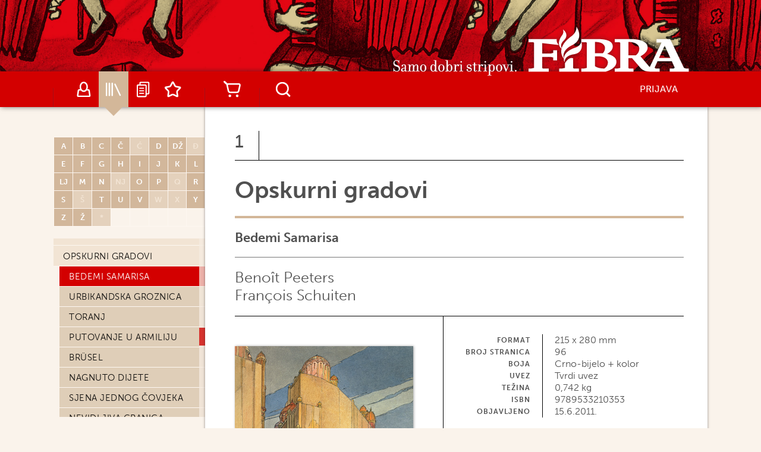

--- FILE ---
content_type: text/html
request_url: https://www.fibra.hr/katalog/izdanja/opskurni-gradovi-1-bedemi-samarisa/154/
body_size: 54247
content:
 
<!DOCTYPE HTML PUBLIC "-//W3C//DTD HTML 4.01 Transitional//EN" "http://www.w3.org/TR/html4/loose.dtd"><html>
<html lang="hr">
<head>
	<meta http-equiv="Content-Type" content="text/html; charset=windows-1250" />
	<meta http-equiv="Content-language" content="hr" />
	<meta name="description" content="Fibra - Samo dobri stripovi"/>
	<meta name="keywords" content="Fibra, Strip, Stripovi, Orka, Kolorka, Sandman, Čuvari, Ken Parker, Moebius, Inkal, Tehnoočevi, Metabaruni, Maus, Eternaut, Alvar Mayor, Opskurni Gradovi, Nošeni vjetrom, Transmetropolitan, Živi mrtvaci">
	<meta name="author" content="Marko Šunjić, Fibra, KO"/>
	
	<base href="https://www.fibra.hr/" />
	
	<title>Opskurni gradovi 1 Bedemi Samarisa</title>

	<link rel="stylesheet" href="https://use.typekit.net/qzp5chb.css">
	<link rel="stylesheet" type="text/css" media="all" href="css/fibra.css?version=4" />
	<link rel="shortcut icon" type="image/x-icon" href="https://www.fibra.hr/favicon.ico">
	<script type="text/javascript" src="https://code.jquery.com/jquery-1.8.3.js"></script>
	<script type="text/javascript" src="js/lightbox.js"></script>
	<script type="text/javascript" src="js/jquery.cycle2.min.js"></script>
	<script type="text/javascript" src="js/jquery.history.js"></script>
	<script type="text/javascript" src="js/jquery.mCustomScrollbar.js"></script>
	<script type="text/javascript" src="js/jquery.ui.core.js"></script>
	<script type="text/javascript" src="js/jquery.ui.widget.min.js"></script>
	<script type="text/javascript" src="js/jquery.ui.rcarousel.min.js"></script>
	<script type="text/javascript" src="js/fibra.js?v=1.3"></script>
	<meta name="viewport" content="width=1100">
	
	<script>
	  /*
	  (function(i,s,o,g,r,a,m){i['GoogleAnalyticsObject']=r;i[r]=i[r]||function(){
	  (i[r].q=i[r].q||[]).push(arguments)},i[r].l=1*new Date();a=s.createElement(o),
	  m=s.getElementsByTagName(o)[0];a.async=1;a.src=g;m.parentNode.insertBefore(a,m)
	  })(window,document,'script','//www.google-analytics.com/analytics.js','ga');

	  ga('create', 'UA-59171409-1', 'auto');
	  ga('send', 'pageview');
	  */
	</script>
	
	<!-- Global site tag (gtag.js) - Google Analytics -->
	<script async src="https://www.googletagmanager.com/gtag/js?id=UA-59171409-1"></script>
	<script>
	  window.dataLayer = window.dataLayer || [];
	  function gtag(){dataLayer.push(arguments);}
	  gtag('js', new Date());

	  gtag('config', 'UA-59171409-1');
	</script>
</head>
<body>



	<div id="outside">	
	<div id="header2nd"><a href="/"></a></div>
<!--#menu-->
<div id="menuwrap">
	<div id="menu">
    <img id="fibra2nd" src="images/headerminilogo.png">
		<div class="nav">
			<ul>
				<li class="borderleft"></li>
				<li class="profile" title="Autori"><a href="autori/">Autori</a></li>
				<li class="shelfactive" title="Katalog"><a href="katalog/">Katalog</a></li>
				<li class="books" title="Najave"><a href="najave/" title="Najave">Najave</a></li>
				<li class="star" title="Lista želja"><a href="lista-zelja/" title="Lista želja">Lista želja</a></li>
				<li class="borderleftr"></li>
				<li class="cart" title="Košarica"><a href="kosarica/" title="Košarica">Košarica</a></li>
				<li class="borderleftrr"></li>
			</ul>
		</div>
		
		
		<div id="searchtool">
			<p id="searchlink" title="Pretraživanje">Search</p>
			<div id="search-nav">
				<form action="index.asp" method="get">
					<input type="hidden" id="page" name="page" value="search">
					<input type="text" id="searchquery" name="searchquery" value="" placeholder="Upit..."  />
				</form>
			</div>
		</div>
		
		
		
		<div id="login">
			<p id="link">Prijava</p>
			<div id="login-form">
				<form action="registracija/" method="post">
					<input id="mylogin" name="mylogin" type="text" placeholder="Korisničko ime"  />
					<input id="referer" name="referer" type="hidden" value="https://www.fibra.hr/katalog/izdanja/opskurni-gradovi-1-bedemi-samarisa/154/" />
					<input id="mypassword" name="mypassword" type="password" placeholder="Lozinka" />
					<input id="sendlogin" name="sendlogin" type="submit" value="REGISTRACIJA" />
				</form>
			</div>
		</div>
		
		

	</div>
</div>
<!--#menu-->

		<div id="mainmini">
			<div id="contentmini">
				<div id="primary-liste">
					<div id="sidebarcl">		
						<div id="stickyside">
						
						    <!-- popis autora -->
							
<div>
	<table class="popisautora">
	    <tr>
	        <td>A</td><td>B</td><td>C</td><td>Č</td><td class="notactive">Ć</td><td>D</td><td>DŽ</td><td class="notactive">Đ</td></tr><tr><td>E</td><td>F</td><td>G</td><td>H</td><td>I</td><td>J</td><td>K</td><td>L</td></tr><tr><td>LJ</td><td>M</td><td>N</td><td class="notactive">NJ</td><td>O</td><td>P</td><td class="notactive">Q</td><td>R</td></tr><tr><td>S</td><td class="notactive">Š</td><td>T</td><td>U</td><td>V</td><td class="notactive">W</td><td class="notactive">X</td><td>Y</td></tr><tr><td>Z</td><td>Ž</td>
			<td class="notactive">*</td>
			<td class="empty"></td>
			<td class="empty"></td>
			<td class="empty"></td>
			<td class="empty"></td>
			<td class="empty"></td>
		</tr>
	</table>
</div>	

							
							<!-- popis serijala -->
							
<div class="titlesbox">
	<div id="titlesboxns">
		<div id="scrollbox">
			<div id="titlesboxsn">
				<div class="content mCustomScrollbar">
					<div class="menu_left">
                        <ul>
                        
                                        <li data-type="S" data-menuItemId="0" data-id="62" id="index-1" class="make menu-item"><a href="katalog/edicije/100-metaka/62/">100 metaka</a>
                                        <ul class="sub-menu"> 
												<li data-type="C" data-menuItemId="1" data-id="442" class="model menu-item menu-item"><a href="katalog/izdanja/100-metaka-1-100-metaka-knjiga-prva/442/">100 metaka: knjiga prva</a> </li>
												
												<li data-type="C" data-menuItemId="2" data-id="443" class="model menu-item menu-item"><a href="katalog/izdanja/100-metaka-2-100-metaka-knjiga-druga/443/">100 metaka: knjiga druga</a> </li>
												
												<li data-type="C" data-menuItemId="3" data-id="536" class="model menu-item menu-item"><a href="katalog/izdanja/100-metaka-3-100-metaka-knjiga-treca/536/">100 metaka: knjiga treća</a> </li>
												
												<li data-type="C" data-menuItemId="4" data-id="537" class="model menu-item menu-item"><a href="katalog/izdanja/100-metaka-4-100-metaka-knjiga-cetvrta/537/">100 metaka: knjiga četvrta</a> </li>
												
												<li data-type="C" data-menuItemId="5" data-id="538" class="model menu-item menu-item"><a href="katalog/izdanja/100-metaka-5-100-metaka-knjiga-peta/538/">100 metaka: knjiga peta</a> </li>
												
                                        </ul></li>   
                                    
                                        <li data-type="S" data-menuItemId="6" data-id="46" id="index-A" class="make menu-item"><a href="katalog/edicije/adolf/46/">Adolf</a>
                                        <ul class="sub-menu"> 
												<li data-type="C" data-menuItemId="7" data-id="266" class="model menu-item menu-item"><a href="katalog/izdanja/adolf-1-ubojstvo-u-berlinu/266/">Ubojstvo u Berlinu</a> </li>
												
												<li data-type="C" data-menuItemId="8" data-id="267" class="model menu-item menu-item"><a href="katalog/izdanja/adolf-2-tajni-dokument/267/">Tajni dokument</a> </li>
												
												<li data-type="C" data-menuItemId="9" data-id="268" class="model menu-item menu-item"><a href="katalog/izdanja/adolf-3-poruka-adolfu/268/">Poruka Adolfu</a> </li>
												
                                        </ul></li>   
                                    
                                        <li data-type="S" data-menuItemId="10" data-id="38" id="index-A" class="make menu-item"><a href="katalog/edicije/alack-sinner/38/">Alack Sinner</a>
                                        <ul class="sub-menu"> 
												<li data-type="C" data-menuItemId="11" data-id="235" class="model menu-item menu-item"><a href="katalog/izdanja/alack-sinner-1-doba-nevinosti/235/">Doba nevinosti</a> </li>
												
												<li data-type="C" data-menuItemId="12" data-id="236" class="model menu-item menu-item"><a href="katalog/izdanja/alack-sinner-2-doba-razocaranja/236/">Doba razočaranja</a> </li>
												
                                        </ul></li>   
                                    
                                        <li data-type="S" data-menuItemId="13" data-id="11" id="index-A" class="make menu-item"><a href="katalog/edicije/alvar-mayor/11/">Alvar Mayor</a>
                                        <ul class="sub-menu"> 
												<li data-type="C" data-menuItemId="14" data-id="686" class="model menu-item menu-item"><a href="katalog/izdanja/alvar-mayor-0-alvar-mayor/686/">Alvar Mayor</a> </li>
												
												<li data-type="C" data-menuItemId="15" data-id="56" class="model menu-item menu-item"><a href="katalog/izdanja/alvar-mayor-1-legenda-o-eldoradu/56/">Legenda o Eldoradu</a> </li>
												
												<li data-type="C" data-menuItemId="16" data-id="57" class="model menu-item menu-item"><a href="katalog/izdanja/alvar-mayor-2-zlokobni-vjetar/57/">Zlokobni vjetar</a> </li>
												
												<li data-type="C" data-menuItemId="17" data-id="90" class="model menu-item menu-item"><a href="katalog/izdanja/alvar-mayor-3-tri-smrti-alvara-mayora/90/">Tri smrti Alvara Mayora</a> </li>
												
												<li data-type="C" data-menuItemId="18" data-id="91" class="model menu-item menu-item"><a href="katalog/izdanja/alvar-mayor-4-zlato-perua/91/">Zlato Perua</a> </li>
												
                                        </ul></li>   
                                    
                                        <li data-type="S" data-menuItemId="19" data-id="61" id="index-A" class="make menu-item"><a href="katalog/edicije/arapin-buducnosti/61/">Arapin budućnosti</a>
                                        <ul class="sub-menu"> 
												<li data-type="C" data-menuItemId="20" data-id="424" class="model menu-item menu-item"><a href="katalog/izdanja/arapin-buducnosti-1-odrastanje-na-bliskom-istoku-1978-1984/424/">Odrastanje na Bliskom istoku (1978. - 1984.)</a> </li>
												
												<li data-type="C" data-menuItemId="21" data-id="425" class="model menu-item menu-item"><a href="katalog/izdanja/arapin-buducnosti-2-odrastanje-na-bliskom-istoku-1984-1985/425/">Odrastanje na Bliskom istoku (1984. - 1985.)</a> </li>
												
												<li data-type="C" data-menuItemId="22" data-id="480" class="model menu-item menu-item"><a href="katalog/izdanja/arapin-buducnosti-3-odrastanje-na-bliskom-istoku-1985-1987/480/">Odrastanje na Bliskom istoku (1985. - 1987.)</a> </li>
												
												<li data-type="C" data-menuItemId="23" data-id="559" class="model menu-item menu-item"><a href="katalog/izdanja/arapin-buducnosti-4-odrastanje-na-bliskom-istoku-1987-1992/559/">Odrastanje na Bliskom istoku (1987. - 1992.)</a> </li>
												
												<li data-type="C" data-menuItemId="24" data-id="698" class="model menu-item menu-item"><a href="katalog/izdanja/arapin-buducnosti-5-odrastanje-na-bliskom-istoku-1992-1994/698/">Odrastanje na Bliskom istoku (1992. – 1994.)</a> </li>
												
												<li data-type="C" data-menuItemId="25" data-id="882" class="model menu-item menu-item"><a href="katalog/izdanja/arapin-buducnosti-6-odrastanje-na-bliskom-istoku-1994-2011/882/">Odrastanje na Bliskom istoku (1994. – 2011.)</a> </li>
												
                                        </ul></li>   
                                    
                                        <li data-type="S" data-menuItemId="26" data-id="117" id="index-A" class="make menu-item"><a href="katalog/edicije/astrid-bromid/117/">Astrid Bromid</a>
                                        <ul class="sub-menu"> 
												<li data-type="C" data-menuItemId="27" data-id="1126" class="model menu-item menu-item"><a href="katalog/izdanja/astrid-bromid-1-kako-raskrinkati-zubic-misica/1126/">Kako raskrinkati zubić-mišića</a> </li>
												
												<li data-type="C" data-menuItemId="28" data-id="1127" class="model menu-item menu-item"><a href="katalog/izdanja/astrid-bromid-2-kako-copiti-divlje-dijete/1127/">Kako ćopiti divlje dijete</a> </li>
												
												<li data-type="C" data-menuItemId="29" data-id="1128" class="model menu-item menu-item"><a href="katalog/izdanja/astrid-bromid-3-kako-rashladiti-jetija/1128/">Kako rashladiti jetija</a> </li>
												
												<li data-type="C" data-menuItemId="30" data-id="1129" class="model menu-item menu-item"><a href="katalog/izdanja/astrid-bromid-4-kako-iscijediti-dadilju/1129/">Kako iscijediti dadilju</a> </li>
												
                                        </ul></li>   
                                    
                                        <li data-type="S" data-menuItemId="31" data-id="49" id="index-A" class="make menu-item"><a href="katalog/edicije/aya/49/">Aya</a>
                                        <ul class="sub-menu"> 
												<li data-type="C" data-menuItemId="32" data-id="294" class="model menu-item menu-item"><a href="katalog/izdanja/aya-1-aya-iz-yopougona/294/">Aya iz Yopougona</a> </li>
												
												<li data-type="C" data-menuItemId="33" data-id="697" class="model menu-item menu-item"><a href="katalog/izdanja/aya-2-aya-iz-yopougona-knjiga-druga/697/">Aya iz Yopougona: knjiga druga</a> </li>
												
                                        </ul></li>   
                                    
                                        <li data-type="S" data-menuItemId="34" data-id="54" id="index-B" class="make menu-item"><a href="katalog/edicije/bajke/54/">Bajke</a>
                                        <ul class="sub-menu"> 
												<li data-type="C" data-menuItemId="35" data-id="379" class="model menu-item menu-item"><a href="katalog/izdanja/bajke-1-zivotinjska-farma/379/">Životinjska farma</a> </li>
												
												<li data-type="C" data-menuItemId="36" data-id="380" class="model menu-item menu-item"><a href="katalog/izdanja/bajke-2-ljubav-iz-bajke/380/">Ljubav iz bajke</a> </li>
												
												<li data-type="C" data-menuItemId="37" data-id="381" class="model menu-item menu-item"><a href="katalog/izdanja/bajke-3-mars-drvenih-vojnika/381/">Marš drvenih vojnika</a> </li>
												
												<li data-type="C" data-menuItemId="38" data-id="426" class="model menu-item menu-item"><a href="katalog/izdanja/bajke-4-1001-snjeskina-noc/426/">1001 Snješkina noć</a> </li>
												
												<li data-type="C" data-menuItemId="39" data-id="427" class="model menu-item menu-item"><a href="katalog/izdanja/bajke-5-domovina/427/">Domovina</a> </li>
												
												<li data-type="C" data-menuItemId="40" data-id="493" class="model menu-item menu-item"><a href="katalog/izdanja/bajke-6-zivjeti-sretno-zauvijek/493/">Živjeti sretno zauvijek</a> </li>
												
												<li data-type="C" data-menuItemId="41" data-id="494" class="model menu-item menu-item"><a href="katalog/izdanja/bajke-7-sinovi-carstva/494/">Sinovi carstva</a> </li>
												
												<li data-type="C" data-menuItemId="42" data-id="579" class="model menu-item menu-item"><a href="katalog/izdanja/bajke-8-dobri-kraljevic/579/">Dobri kraljević</a> </li>
												
												<li data-type="C" data-menuItemId="43" data-id="580" class="model menu-item menu-item"><a href="katalog/izdanja/bajke-9-mracna-vremena/580/">Mračna vremena</a> </li>
												
												<li data-type="C" data-menuItemId="44" data-id="581" class="model menu-item menu-item"><a href="katalog/izdanja/bajke-10-bog-daj-veci-kup/581/">Bog daj veći kup</a> </li>
												
												<li data-type="C" data-menuItemId="45" data-id="780" class="model menu-item menu-item"><a href="katalog/izdanja/bajke-11-vjestice/780/">Vještice</a> </li>
												
												<li data-type="C" data-menuItemId="46" data-id="781" class="model menu-item menu-item"><a href="katalog/izdanja/bajke-12-naslijede-vjetra/781/">Naslijeđe vjetra</a> </li>
												
												<li data-type="C" data-menuItemId="47" data-id="883" class="model menu-item menu-item"><a href="katalog/izdanja/bajke-13-vucici-u-zemlji-igracaka/883/">Vučići u Zemlji igračaka</a> </li>
												
												<li data-type="C" data-menuItemId="48" data-id="1055" class="model menu-item menu-item"><a href="katalog/izdanja/bajke-14-camelot/1055/">Camelot</a> </li>
												
												<li data-type="C" data-menuItemId="49" data-id="1056" class="model menu-item menu-item"><a href="katalog/izdanja/bajke-15-zbogom/1056/">Zbogom</a> </li>
												
                                        </ul></li>   
                                    
                                        <li data-type="S" data-menuItemId="50" data-id="53" id="index-B" class="make menu-item"><a href="katalog/edicije/batman/53/">Batman</a>
                                        <ul class="sub-menu"> 
												<li data-type="C" data-menuItemId="51" data-id="358" class="model menu-item menu-item"><a href="katalog/izdanja/batman-1-mracni-vitez/358/">Mračni vitez</a> </li>
												
												<li data-type="C" data-menuItemId="52" data-id="340" class="model menu-item menu-item"><a href="katalog/izdanja/batman-2-duga-noc-vjestica/340/">Duga Noć vještica</a> </li>
												
												<li data-type="C" data-menuItemId="53" data-id="398" class="model menu-item menu-item"><a href="katalog/izdanja/batman-3-mracna-pobjeda/398/">Mračna pobjeda</a> </li>
												
												<li data-type="C" data-menuItemId="54" data-id="428" class="model menu-item menu-item"><a href="katalog/izdanja/batman-4-godina-prva/428/">Godina prva</a> </li>
												
												<li data-type="C" data-menuItemId="55" data-id="429" class="model menu-item menu-item"><a href="katalog/izdanja/batman-5-strasan-vic/429/">Strašan vic</a> </li>
												
												<li data-type="C" data-menuItemId="56" data-id="529" class="model menu-item menu-item"><a href="katalog/izdanja/batman-6-muk/529/">Muk</a> </li>
												
												<li data-type="C" data-menuItemId="57" data-id="593" class="model menu-item menu-item"><a href="katalog/izdanja/batman-7-joker/593/">Joker</a> </li>
												
												<li data-type="C" data-menuItemId="58" data-id="595" class="model menu-item menu-item"><a href="katalog/izdanja/batman-8-crno-zrcalo/595/">Crno zrcalo</a> </li>
												
												<li data-type="C" data-menuItemId="59" data-id="596" class="model menu-item menu-item"><a href="katalog/izdanja/batman-9-zemlja-jedan/596/">Zemlja jedan</a> </li>
												
												<li data-type="C" data-menuItemId="60" data-id="597" class="model menu-item menu-item"><a href="katalog/izdanja/batman-10-sto-se-dogodilo-s-maskiranim-zastitnikom/597/">Što se dogodilo s maskiranim zaštitnikom?</a> </li>
												
												<li data-type="C" data-menuItemId="61" data-id="598" class="model menu-item menu-item"><a href="katalog/izdanja/batman-11-bijeli-vitez/598/">Bijeli vitez</a> </li>
												
												<li data-type="C" data-menuItemId="62" data-id="594" class="model menu-item menu-item"><a href="katalog/izdanja/batman-12-prokleti/594/">Prokleti</a> </li>
												
												<li data-type="C" data-menuItemId="63" data-id="670" class="model menu-item menu-item"><a href="katalog/izdanja/batman-13-sanatorij-arkham/670/">Sanatorij Arkham</a> </li>
												
												<li data-type="C" data-menuItemId="64" data-id="671" class="model menu-item menu-item"><a href="katalog/izdanja/batman-14-covjek-koji-se-smije/671/">Čovjek koji se smije</a> </li>
												
												<li data-type="C" data-menuItemId="65" data-id="672" class="model menu-item menu-item"><a href="katalog/izdanja/batman-15-godina-stota/672/">Godina stota</a> </li>
												
												<li data-type="C" data-menuItemId="66" data-id="673" class="model menu-item menu-item"><a href="katalog/izdanja/batman-16-mracni-princ-na-bijelom-konju/673/">Mračni princ na bijelom konju</a> </li>
												
												<li data-type="C" data-menuItemId="67" data-id="674" class="model menu-item menu-item"><a href="katalog/izdanja/batman-17-sud-sova/674/">Sud sova</a> </li>
												
												<li data-type="C" data-menuItemId="68" data-id="675" class="model menu-item menu-item"><a href="katalog/izdanja/batman-18-smrt-obitelji/675/">Smrt obitelji</a> </li>
												
												<li data-type="C" data-menuItemId="69" data-id="676" class="model menu-item menu-item"><a href="katalog/izdanja/batman-19-nulta-godina/676/">Nulta godina</a> </li>
												
												<li data-type="C" data-menuItemId="70" data-id="677" class="model menu-item menu-item"><a href="katalog/izdanja/batman-20-zavrsnica/677/">Završnica</a> </li>
												
												<li data-type="C" data-menuItemId="71" data-id="720" class="model menu-item menu-item"><a href="katalog/izdanja/batman-21-supertezak/720/">Supertežak</a> </li>
												
												<li data-type="C" data-menuItemId="72" data-id="721" class="model menu-item menu-item"><a href="katalog/izdanja/batman-22-epilog/721/">Epilog</a> </li>
												
												<li data-type="C" data-menuItemId="73" data-id="722" class="model menu-item menu-item"><a href="katalog/izdanja/batman-23-plinska-svjetla-gothama/722/">Plinska svjetla Gothama</a> </li>
												
												<li data-type="C" data-menuItemId="74" data-id="723" class="model menu-item menu-item"><a href="katalog/izdanja/batman-24-prokletstvo-bijelog-viteza/723/">Prokletstvo Bijelog Viteza</a> </li>
												
												<li data-type="C" data-menuItemId="75" data-id="724" class="model menu-item menu-item"><a href="katalog/izdanja/batman-25-ukleti-vitez/724/">Ukleti vitez</a> </li>
												
												<li data-type="C" data-menuItemId="76" data-id="725" class="model menu-item menu-item"><a href="katalog/izdanja/batman-26-tri-jokera/725/">Tri Jokera</a> </li>
												
												<li data-type="C" data-menuItemId="77" data-id="726" class="model menu-item menu-item"><a href="katalog/izdanja/batman-27-zemlja-jedan-knjiga-druga/726/">Zemlja jedan: knjiga druga</a> </li>
												
												<li data-type="C" data-menuItemId="78" data-id="808" class="model menu-item menu-item"><a href="katalog/izdanja/batman-28-crno-i-bijelo/808/">Crno i bijelo</a> </li>
												
												<li data-type="C" data-menuItemId="79" data-id="809" class="model menu-item menu-item"><a href="katalog/izdanja/batman-29-crno-i-bijelo-knjiga-druga/809/">Crno i bijelo knjiga druga</a> </li>
												
												<li data-type="C" data-menuItemId="80" data-id="810" class="model menu-item menu-item"><a href="katalog/izdanja/batman-30-stvorenje-noci/810/">Stvorenje noći</a> </li>
												
												<li data-type="C" data-menuItemId="81" data-id="811" class="model menu-item menu-item"><a href="katalog/izdanja/batman-31-grad-zlocina/811/">Grad zločina</a> </li>
												
												<li data-type="C" data-menuItemId="82" data-id="825" class="model menu-item menu-item"><a href="katalog/izdanja/batman-32-batman-i-sin/825/">Batman i sin</a> </li>
												
												<li data-type="C" data-menuItemId="83" data-id="826" class="model menu-item menu-item"><a href="katalog/izdanja/batman-33-batman-r-i-p/826/">Batman R.I.P.</a> </li>
												
												<li data-type="C" data-menuItemId="84" data-id="827" class="model menu-item menu-item"><a href="katalog/izdanja/batman-34-batman-i-robin/827/">Batman i Robin</a> </li>
												
												<li data-type="C" data-menuItemId="85" data-id="828" class="model menu-item menu-item"><a href="katalog/izdanja/batman-35-povratak-brucea-waynea/828/">Povratak Brucea Waynea</a> </li>
												
												<li data-type="C" data-menuItemId="86" data-id="842" class="model menu-item menu-item"><a href="katalog/izdanja/batman-36-batman-korporacija/842/">Batman korporacija</a> </li>
												
												<li data-type="C" data-menuItemId="87" data-id="843" class="model menu-item menu-item"><a href="katalog/izdanja/batman-37-demonska-zvijezda/843/">Demonska zvijezda</a> </li>
												
												<li data-type="C" data-menuItemId="88" data-id="934" class="model menu-item menu-item"><a href="katalog/izdanja/batman-38-otrov/934/">Otrov</a> </li>
												
												<li data-type="C" data-menuItemId="89" data-id="935" class="model menu-item menu-item"><a href="katalog/izdanja/batman-39-imitator/935/">Imitator</a> </li>
												
												<li data-type="C" data-menuItemId="90" data-id="936" class="model menu-item menu-item"><a href="katalog/izdanja/batman-40-slomljeni-grad/936/">Slomljeni grad</a> </li>
												
												<li data-type="C" data-menuItemId="91" data-id="937" class="model menu-item menu-item"><a href="katalog/izdanja/batman-41-ponovno-rodenje/937/">Ponovno rođenje</a> </li>
												
												<li data-type="C" data-menuItemId="92" data-id="938" class="model menu-item menu-item"><a href="katalog/izdanja/batman-42-ja-sam-bane/938/">Ja sam Bane</a> </li>
												
												<li data-type="C" data-menuItemId="93" data-id="939" class="model menu-item menu-item"><a href="katalog/izdanja/batman-43-superprijatelji/939/">Superprijatelji</a> </li>
												
												<li data-type="C" data-menuItemId="94" data-id="1035" class="model menu-item menu-item"><a href="katalog/izdanja/batman-44-vjencanje/1035/">Vjenčanje</a> </li>
												
												<li data-type="C" data-menuItemId="95" data-id="1036" class="model menu-item menu-item"><a href="katalog/izdanja/batman-45-kosmari/1036/">Košmari</a> </li>
												
												<li data-type="C" data-menuItemId="96" data-id="1037" class="model menu-item menu-item"><a href="katalog/izdanja/batman-46-baneov-grad/1037/">Baneov grad</a> </li>
												
												<li data-type="C" data-menuItemId="97" data-id="960" class="model menu-item menu-item"><a href="katalog/izdanja/batman-47-sismiseva-sjena/960/">Šišmiševa sjena</a> </li>
												
												<li data-type="C" data-menuItemId="98" data-id="1041" class="model menu-item menu-item"><a href="katalog/izdanja/batman-48-ego/1041/">Ego</a> </li>
												
												<li data-type="C" data-menuItemId="99" data-id="1038" class="model menu-item menu-item"><a href="katalog/izdanja/batman-49-licem-u-lice/1038/">Licem u lice</a> </li>
												
												<li data-type="C" data-menuItemId="100" data-id="1039" class="model menu-item menu-item"><a href="katalog/izdanja/batman-50-pod-crvenom-krinkom/1039/">Pod crvenom krinkom</a> </li>
												
												<li data-type="C" data-menuItemId="101" data-id="1040" class="model menu-item menu-item"><a href="katalog/izdanja/batman-51-gotika/1040/">Gotika</a> </li>
												
												<li data-type="C" data-menuItemId="102" data-id="1117" class="model menu-item menu-item"><a href="katalog/izdanja/batman-52-nakon-bijelog-viteza/1117/">Nakon Bijelog Viteza</a> </li>
												
												<li data-type="C" data-menuItemId="103" data-id="1118" class="model menu-item menu-item"><a href="katalog/izdanja/batman-53-ubojita-kombinacija/1118/">Ubojita kombinacija</a> </li>
												
												<li data-type="C" data-menuItemId="104" data-id="1119" class="model menu-item menu-item"><a href="katalog/izdanja/batman-54-bozic/1119/">Božić</a> </li>
												
												<li data-type="C" data-menuItemId="105" data-id="1120" class="model menu-item menu-item"><a href="katalog/izdanja/batman-55-djeve-i-smrt/1120/">Djeve i smrt</a> </li>
												
												<li data-type="C" data-menuItemId="106" data-id="1123" class="model menu-item menu-item"><a href="katalog/izdanja/batman-56-prvi-vitez/1123/">Prvi vitez</a> </li>
												
												<li data-type="C" data-menuItemId="107" data-id="1121" class="model menu-item menu-item"><a href="katalog/izdanja/batman-57-muklo-srce/1121/">Muklo srce</a> </li>
												
												<li data-type="C" data-menuItemId="108" data-id="1122" class="model menu-item menu-item"><a href="katalog/izdanja/batman-58-vitez/1122/">Vitez</a> </li>
												
                                        </ul></li>   
                                    
                                        <li data-type="S" data-menuItemId="109" data-id="21" id="index-B" class="make menu-item"><a href="katalog/edicije/blast/21/">Blast</a>
                                        <ul class="sub-menu"> 
												<li data-type="C" data-menuItemId="110" data-id="137" class="model menu-item menu-item"><a href="katalog/izdanja/blast-1-debela-tjelesina/137/">Debela tjelesina</a> </li>
												
												<li data-type="C" data-menuItemId="111" data-id="229" class="model menu-item menu-item"><a href="katalog/izdanja/blast-2-apokalipsa-po-svetom-jackyju/229/">Apokalipsa po Svetom Jackyju</a> </li>
												
												<li data-type="C" data-menuItemId="112" data-id="230" class="model menu-item menu-item"><a href="katalog/izdanja/blast-3-glavom-naprijed/230/">Glavom naprijed</a> </li>
												
												<li data-type="C" data-menuItemId="113" data-id="316" class="model menu-item menu-item"><a href="katalog/izdanja/blast-4-nadajmo-se-da-se-budisti-varaju/316/">Nadajmo se da se budisti varaju</a> </li>
												
                                        </ul></li>   
                                    
                                        <li data-type="S" data-menuItemId="114" data-id="88" id="index-B" class="make menu-item"><a href="katalog/edicije/borovnica/88/">Borovnica</a>
                                        <ul class="sub-menu"> 
												<li data-type="C" data-menuItemId="115" data-id="801" class="model menu-item menu-item"><a href="katalog/izdanja/borovnica-1-organska-borovnica/801/">Organska Borovnica</a> </li>
												
												<li data-type="C" data-menuItemId="116" data-id="802" class="model menu-item menu-item"><a href="katalog/izdanja/borovnica-2-sumska-borovnica/802/">Šumska Borovnica</a> </li>
												
                                        </ul></li>   
                                    
                                        <li data-type="S" data-menuItemId="117" data-id="39" id="index-B" class="make menu-item"><a href="katalog/edicije/bosonogi-gen/39/">Bosonogi Gen</a>
                                        <ul class="sub-menu"> 
												<li data-type="C" data-menuItemId="118" data-id="238" class="model menu-item menu-item"><a href="katalog/izdanja/bosonogi-gen-1-strip-o-hirosimi/238/">Strip o Hirošimi</a> </li>
												
												<li data-type="C" data-menuItemId="119" data-id="239" class="model menu-item menu-item"><a href="katalog/izdanja/bosonogi-gen-2-dan-poslije/239/">Dan poslije</a> </li>
												
												<li data-type="C" data-menuItemId="120" data-id="251" class="model menu-item menu-item"><a href="katalog/izdanja/bosonogi-gen-3-zivot-nakon-bombe/251/">Život nakon bombe</a> </li>
												
												<li data-type="C" data-menuItemId="121" data-id="252" class="model menu-item menu-item"><a href="katalog/izdanja/bosonogi-gen-4-iz-pepela/252/">Iz pepela</a> </li>
												
                                        </ul></li>   
                                    
                                        <li data-type="S" data-menuItemId="122" data-id="59" id="index-B" class="make menu-item"><a href="katalog/edicije/buddha/59/">Buddha</a>
                                        <ul class="sub-menu"> 
												<li data-type="C" data-menuItemId="123" data-id="405" class="model menu-item menu-item"><a href="katalog/izdanja/buddha-1-kapilavastu/405/">Kapilavastu</a> </li>
												
												<li data-type="C" data-menuItemId="124" data-id="406" class="model menu-item menu-item"><a href="katalog/izdanja/buddha-2-cetiri-susreta/406/">Četiri susreta</a> </li>
												
												<li data-type="C" data-menuItemId="125" data-id="446" class="model menu-item menu-item"><a href="katalog/izdanja/buddha-3-devadatta/446/">Devadatta</a> </li>
												
												<li data-type="C" data-menuItemId="126" data-id="447" class="model menu-item menu-item"><a href="katalog/izdanja/buddha-4-suma-uravela/447/">Šuma Uravela</a> </li>
												
												<li data-type="C" data-menuItemId="127" data-id="517" class="model menu-item menu-item"><a href="katalog/izdanja/buddha-5-park-jelena/517/">Park jelena</a> </li>
												
												<li data-type="C" data-menuItemId="128" data-id="518" class="model menu-item menu-item"><a href="katalog/izdanja/buddha-6-ananda/518/">Ananda</a> </li>
												
												<li data-type="C" data-menuItemId="129" data-id="532" class="model menu-item menu-item"><a href="katalog/izdanja/buddha-7-princ-ajatasattu/532/">Princ Ajatasattu</a> </li>
												
												<li data-type="C" data-menuItemId="130" data-id="533" class="model menu-item menu-item"><a href="katalog/izdanja/buddha-8-jetavana/533/">Jetavana</a> </li>
												
                                        </ul></li>   
                                    
                                        <li data-type="S" data-menuItemId="131" data-id="74" id="index-C" class="make menu-item"><a href="katalog/edicije/calvin-i-hobbes/74/">Calvin i Hobbes</a>
                                        <ul class="sub-menu"> 
												<li data-type="C" data-menuItemId="132" data-id="604" class="model menu-item menu-item"><a href="katalog/izdanja/calvin-i-hobbes-1-calvin-hobbes/604/">Calvin & Hobbes</a> </li>
												
												<li data-type="C" data-menuItemId="133" data-id="605" class="model menu-item menu-item"><a href="katalog/izdanja/calvin-i-hobbes-2-pod-posteljom-nesto-slini/605/">Pod posteljom nešto slini</a> </li>
												
												<li data-type="C" data-menuItemId="134" data-id="606" class="model menu-item menu-item"><a href="katalog/izdanja/calvin-i-hobbes-3-na-yukon/606/">Na Yukon!</a> </li>
												
												<li data-type="C" data-menuItemId="135" data-id="607" class="model menu-item menu-item"><a href="katalog/izdanja/calvin-i-hobbes-4-cudobica-s-drugog-svijeta/607/">Čudobića s drugog svijeta</a> </li>
												
												<li data-type="C" data-menuItemId="136" data-id="682" class="model menu-item menu-item"><a href="katalog/izdanja/calvin-i-hobbes-5-cuvajte-se-cuvanih/682/">Čuvajte se čuvanih</a> </li>
												
												<li data-type="C" data-menuItemId="137" data-id="683" class="model menu-item menu-item"><a href="katalog/izdanja/calvin-i-hobbes-6-napredak-znanosti-se-cudno-glasa/683/">Napredak znanosti se čudno glasa</a> </li>
												
												<li data-type="C" data-menuItemId="138" data-id="684" class="model menu-item menu-item"><a href="katalog/izdanja/calvin-i-hobbes-7-napad-poremecenog-mutiranog-krvozednog-te-nadasve-cudovisnog-greska-bijelica/684/">Napad poremećenog, mutiranog, krvožednog te nadasve čudovišnog Greška Bijelića!</a> </li>
												
												<li data-type="C" data-menuItemId="139" data-id="727" class="model menu-item menu-item"><a href="katalog/izdanja/calvin-i-hobbes-8-dani-su-nam-prekrcani/727/">Dani su nam prekrcani</a> </li>
												
												<li data-type="C" data-menuItemId="140" data-id="728" class="model menu-item menu-item"><a href="katalog/izdanja/calvin-i-hobbes-9-iz-prasume-macka-luda-ubilacka/728/">Iz prašume mačka, luda... ubilačka!</a> </li>
												
												<li data-type="C" data-menuItemId="141" data-id="729" class="model menu-item menu-item"><a href="katalog/izdanja/calvin-i-hobbes-10-blago-gdje-god-pogledas/729/">Blago gdje god pogledaš</a> </li>
												
												<li data-type="C" data-menuItemId="142" data-id="730" class="model menu-item menu-item"><a href="katalog/izdanja/calvin-i-hobbes-11-svijet-je-caroban/730/">Svijet je čaroban</a> </li>
												
                                        </ul></li>   
                                    
                                        <li data-type="S" data-menuItemId="143" data-id="5" id="index-C" class="make menu-item"><a href="katalog/edicije/crveni-gospodar/5/">Crveni Gospodar</a>
                                        <ul class="sub-menu"> 
												<li data-type="C" data-menuItemId="144" data-id="9" class="model menu-item menu-item"><a href="katalog/izdanja/crveni-gospodar-1-druzba-milostive-smrti/9/">Družba milostive smrti</a> </li>
												
                                        </ul></li>   
                                    
                                        <li data-type="S" data-menuItemId="145" data-id="34" id="index-Č" class="make menu-item"><a href="katalog/edicije/cudoviste-iz-mocvare/34/">Čudovište iz močvare</a>
                                        <ul class="sub-menu"> 
												<li data-type="C" data-menuItemId="146" data-id="216" class="model menu-item menu-item"><a href="katalog/izdanja/cudoviste-iz-mocvare-1-saga-o-cudovistu-iz-mocvare/216/">Saga o Čudovištu iz močvare</a> </li>
												
												<li data-type="C" data-menuItemId="147" data-id="217" class="model menu-item menu-item"><a href="katalog/izdanja/cudoviste-iz-mocvare-2-ljubav-i-smrt/217/">Ljubav i smrt</a> </li>
												
												<li data-type="C" data-menuItemId="148" data-id="336" class="model menu-item menu-item"><a href="katalog/izdanja/cudoviste-iz-mocvare-3-uzasi-amerike/336/">Užasi Amerike</a> </li>
												
												<li data-type="C" data-menuItemId="149" data-id="337" class="model menu-item menu-item"><a href="katalog/izdanja/cudoviste-iz-mocvare-4-sumski-parlament/337/">Šumski parlament</a> </li>
												
												<li data-type="C" data-menuItemId="150" data-id="384" class="model menu-item menu-item"><a href="katalog/izdanja/cudoviste-iz-mocvare-5-vrt-naslade/384/">Vrt naslade</a> </li>
												
												<li data-type="C" data-menuItemId="151" data-id="385" class="model menu-item menu-item"><a href="katalog/izdanja/cudoviste-iz-mocvare-6-ljubeci-stranca/385/">Ljubeći stranca</a> </li>
												
                                        </ul></li>   
                                    
                                        <li data-type="S" data-menuItemId="152" data-id="30" id="index-D" class="make menu-item"><a href="katalog/edicije/daredevil/30/">Daredevil</a>
                                        <ul class="sub-menu"> 
												<li data-type="C" data-menuItemId="153" data-id="174" class="model menu-item menu-item"><a href="katalog/izdanja/daredevil-1-covjek-bez-straha/174/">Čovjek bez straha</a> </li>
												
												<li data-type="C" data-menuItemId="154" data-id="175" class="model menu-item menu-item"><a href="katalog/izdanja/daredevil-2-elektra/175/">Elektra</a> </li>
												
												<li data-type="C" data-menuItemId="155" data-id="176" class="model menu-item menu-item"><a href="katalog/izdanja/daredevil-3-elektrin-povratak/176/">Elektrin povratak</a> </li>
												
												<li data-type="C" data-menuItemId="156" data-id="177" class="model menu-item menu-item"><a href="katalog/izdanja/daredevil-4-ljubav-i-rat/177/">Ljubav i rat</a> </li>
												
												<li data-type="C" data-menuItemId="157" data-id="178" class="model menu-item menu-item"><a href="katalog/izdanja/daredevil-5-ponovo-roden/178/">Ponovo rođen</a> </li>
												
                                        </ul></li>   
                                    
                                        <li data-type="S" data-menuItemId="158" data-id="101" id="index-D" class="make menu-item"><a href="katalog/edicije/dororo/101/">Dororo</a>
                                        <ul class="sub-menu"> 
												<li data-type="C" data-menuItemId="159" data-id="893" class="model menu-item menu-item"><a href="katalog/izdanja/dororo-1-ukleti-mac/893/">Ukleti mač</a> </li>
												
												<li data-type="C" data-menuItemId="160" data-id="894" class="model menu-item menu-item"><a href="katalog/izdanja/dororo-2-prizor-iz-pakla/894/">Prizor iz pakla</a> </li>
												
                                        </ul></li>   
                                    
                                        <li data-type="S" data-menuItemId="161" data-id="75" id="index-D" class="make menu-item"><a href="katalog/edicije/druzba-iznimne-gospode/75/">Družba iznimne gospode</a>
                                        <ul class="sub-menu"> 
												<li data-type="C" data-menuItemId="162" data-id="601" class="model menu-item menu-item"><a href="katalog/izdanja/druzba-iznimne-gospode-1-knjiga-prva/601/">Knjiga prva</a> </li>
												
												<li data-type="C" data-menuItemId="163" data-id="602" class="model menu-item menu-item"><a href="katalog/izdanja/druzba-iznimne-gospode-2-knjiga-druga/602/">Knjiga druga</a> </li>
												
                                        </ul></li>   
                                    
                                        <li data-type="S" data-menuItemId="164" data-id="31" id="index-DŽ" class="make menu-item"><a href="katalog/edicije/dzin/31/">Džin</a>
                                        <ul class="sub-menu"> 
												<li data-type="C" data-menuItemId="165" data-id="182" class="model menu-item menu-item"><a href="katalog/izdanja/dzin-1-otomanski-ciklus/182/">Otomanski ciklus</a> </li>
												
												<li data-type="C" data-menuItemId="166" data-id="183" class="model menu-item menu-item"><a href="katalog/izdanja/dzin-2-africki-ciklus/183/">Afrički ciklus</a> </li>
												
												<li data-type="C" data-menuItemId="167" data-id="1086" class="model menu-item menu-item"><a href="katalog/izdanja/dzin-3-indijski-ciklus/1086/">Indijski ciklus</a> </li>
												
                                        </ul></li>   
                                    
                                        <li data-type="S" data-menuItemId="168" data-id="8" id="index-E" class="make menu-item"><a href="katalog/edicije/el-nino/8/">El Nino</a>
                                        <ul class="sub-menu"> 
												<li data-type="C" data-menuItemId="169" data-id="22" class="model menu-item menu-item"><a href="katalog/izdanja/el-nino-1-el-nino/22/">El Nino</a> </li>
												
												<li data-type="C" data-menuItemId="170" data-id="161" class="model menu-item menu-item"><a href="katalog/izdanja/el-nino-2-vjetar-od-stotinu-i-dvadeset-dana/161/">Vjetar od stotinu i dvadeset dana</a> </li>
												
                                        </ul></li>   
                                    
                                        <li data-type="S" data-menuItemId="171" data-id="106" id="index-E" class="make menu-item"><a href="katalog/edicije/enola-holmes/106/">Enola Holmes</a>
                                        <ul class="sub-menu"> 
												<li data-type="C" data-menuItemId="172" data-id="981" class="model menu-item menu-item"><a href="katalog/izdanja/enola-holmes-1-slucaj-nestalog-markiza/981/">Slučaj nestalog markiza</a> </li>
												
												<li data-type="C" data-menuItemId="173" data-id="982" class="model menu-item menu-item"><a href="katalog/izdanja/enola-holmes-2-slucaj-ljevoruke-dame/982/">Slučaj ljevoruke dame</a> </li>
												
												<li data-type="C" data-menuItemId="174" data-id="983" class="model menu-item menu-item"><a href="katalog/izdanja/enola-holmes-3-slucaj-bizarnih-buketa/983/">Slučaj bizarnih buketa</a> </li>
												
												<li data-type="C" data-menuItemId="175" data-id="984" class="model menu-item menu-item"><a href="katalog/izdanja/enola-holmes-4-slucaj-cudnovate-ruzicaste-lepeze/984/">Slučaj čudnovate ružičaste lepeze</a> </li>
												
												<li data-type="C" data-menuItemId="176" data-id="985" class="model menu-item menu-item"><a href="katalog/izdanja/enola-holmes-5-slucaj-kripticne-krinoline/985/">Slučaj kriptične krinoline</a> </li>
												
												<li data-type="C" data-menuItemId="177" data-id="986" class="model menu-item menu-item"><a href="katalog/izdanja/enola-holmes-6-slucaj-vitke-vojvotkinje/986/">Slučaj vitke vojvotkinje</a> </li>
												
												<li data-type="C" data-menuItemId="178" data-id="987" class="model menu-item menu-item"><a href="katalog/izdanja/enola-holmes-7-slucaj-crnih-kola/987/">Slučaj crnih kola</a> </li>
												
                                        </ul></li>   
                                    
                                        <li data-type="S" data-menuItemId="179" data-id="68" id="index-E" class="make menu-item"><a href="katalog/edicije/ex-machina/68/">Ex machina</a>
                                        <ul class="sub-menu"> 
												<li data-type="C" data-menuItemId="180" data-id="534" class="model menu-item menu-item"><a href="katalog/izdanja/ex-machina-1-ex-machina-knjiga-prva/534/">Ex machina: knjiga prva</a> </li>
												
												<li data-type="C" data-menuItemId="181" data-id="535" class="model menu-item menu-item"><a href="katalog/izdanja/ex-machina-2-ex-machina-knjiga-druga/535/">Ex machina: knjiga druga</a> </li>
												
												<li data-type="C" data-menuItemId="182" data-id="618" class="model menu-item menu-item"><a href="katalog/izdanja/ex-machina-3-ex-machina-knjiga-treca/618/">Ex Machina: knjiga treća</a> </li>
												
												<li data-type="C" data-menuItemId="183" data-id="619" class="model menu-item menu-item"><a href="katalog/izdanja/ex-machina-4-ex-machina-knjiga-cetvrta/619/">Ex Machina: knjiga četvrta</a> </li>
												
												<li data-type="C" data-menuItemId="184" data-id="620" class="model menu-item menu-item"><a href="katalog/izdanja/ex-machina-5-ex-machina-knjiga-peta/620/">Ex Machina: knjiga peta</a> </li>
												
                                        </ul></li>   
                                    
                                        <li data-type="S" data-menuItemId="185" data-id="82" id="index-F" class="make menu-item"><a href="katalog/edicije/fatalna/82/">Fatalna</a>
                                        <ul class="sub-menu"> 
												<li data-type="C" data-menuItemId="186" data-id="747" class="model menu-item menu-item"><a href="katalog/izdanja/fatalna-1-fatalna-svezak-prvi/747/">Fatalna: svezak prvi</a> </li>
												
												<li data-type="C" data-menuItemId="187" data-id="748" class="model menu-item menu-item"><a href="katalog/izdanja/fatalna-2-fatalna-svezak-drugi/748/">Fatalna: svezak drugi</a> </li>
												
                                        </ul></li>   
                                    
                                        <li data-type="S" data-menuItemId="188" data-id="107" id="index-F" class="make menu-item"><a href="katalog/edicije/feniks/107/">Feniks</a>
                                        <ul class="sub-menu"> 
												<li data-type="C" data-menuItemId="189" data-id="989" class="model menu-item menu-item"><a href="katalog/izdanja/feniks-1-zora/989/">Zora</a> </li>
												
												<li data-type="C" data-menuItemId="190" data-id="990" class="model menu-item menu-item"><a href="katalog/izdanja/feniks-2-buducnost/990/">Budućnost</a> </li>
												
												<li data-type="C" data-menuItemId="191" data-id="991" class="model menu-item menu-item"><a href="katalog/izdanja/feniks-3-yamato-svemir/991/">Yamato/Svemir</a> </li>
												
												<li data-type="C" data-menuItemId="192" data-id="992" class="model menu-item menu-item"><a href="katalog/izdanja/feniks-4-karma/992/">Karma</a> </li>
												
												<li data-type="C" data-menuItemId="193" data-id="1110" class="model menu-item menu-item"><a href="katalog/izdanja/feniks-5-uskrsnuce/1110/">Uskrsnuće</a> </li>
												
												<li data-type="C" data-menuItemId="194" data-id="1111" class="model menu-item menu-item"><a href="katalog/izdanja/feniks-6-nostalgija/1111/">Nostalgija</a> </li>
												
												<li data-type="C" data-menuItemId="195" data-id="1112" class="model menu-item menu-item"><a href="katalog/izdanja/feniks-7-gradanski-rat-prvi-dio/1112/">Građanski rat - prvi dio</a> </li>
												
												<li data-type="C" data-menuItemId="196" data-id="1113" class="model menu-item menu-item"><a href="katalog/izdanja/feniks-8-gradanski-rat-drugi-dio/1113/">Građanski rat - drugi dio</a> </li>
												
                                        </ul></li>   
                                    
                                        <li data-type="S" data-menuItemId="197" data-id="18" id="index-G" class="make menu-item"><a href="katalog/edicije/gluhe-laste/18/">Gluhe laste</a>
                                        <ul class="sub-menu"> 
												<li data-type="C" data-menuItemId="198" data-id="128" class="model menu-item menu-item"><a href="katalog/izdanja/gluhe-laste-1-rocknroll-bajka/128/">Rock'n'roll bajka</a> </li>
												
												<li data-type="C" data-menuItemId="199" data-id="317" class="model menu-item menu-item"><a href="katalog/izdanja/gluhe-laste-2-ravno-do-dna/317/">Ravno do dna</a> </li>
												
                                        </ul></li>   
                                    
                                        <li data-type="S" data-menuItemId="200" data-id="84" id="index-G" class="make menu-item"><a href="katalog/edicije/godisnjak-hrvatskog-stripa/84/">Godišnjak hrvatskog stripa</a>
                                        <ul class="sub-menu"> 
												<li data-type="C" data-menuItemId="201" data-id="772" class="model menu-item menu-item"><a href="katalog/izdanja/godisnjak-hrvatskog-stripa-1-godisnjak-hrvatskog-stripa-2022/772/">Godišnjak hrvatskog stripa 2022.</a> </li>
												
												<li data-type="C" data-menuItemId="202" data-id="869" class="model menu-item menu-item"><a href="katalog/izdanja/godisnjak-hrvatskog-stripa-2-godisnjak-hrvatskog-stripa-2023/869/">Godišnjak hrvatskog stripa 2023.</a> </li>
												
												<li data-type="C" data-menuItemId="203" data-id="950" class="model menu-item menu-item"><a href="katalog/izdanja/godisnjak-hrvatskog-stripa-3-godisnjak-hrvatskog-stripa-2024/950/">Godišnjak hrvatskog stripa 2024.</a> </li>
												
												<li data-type="C" data-menuItemId="204" data-id="1057" class="model menu-item menu-item"><a href="katalog/izdanja/godisnjak-hrvatskog-stripa-4-godisnjak-hrvatskog-stripa-2025/1057/">Godišnjak hrvatskog stripa 2025.</a> </li>
												
                                        </ul></li>   
                                    
                                        <li data-type="S" data-menuItemId="205" data-id="45" id="index-G" class="make menu-item"><a href="katalog/edicije/gospodica-nedirka/45/">Gospođica Nedirka</a>
                                        <ul class="sub-menu"> 
												<li data-type="C" data-menuItemId="206" data-id="250" class="model menu-item menu-item"><a href="katalog/izdanja/gospodica-nedirka-1-djevica-iz-bordela/250/">Djevica iz bordela</a> </li>
												
                                        </ul></li>   
                                    
                                        <li data-type="S" data-menuItemId="207" data-id="14" id="index-G" class="make menu-item"><a href="katalog/edicije/gospodin-jean/14/">Gospodin Jean</a>
                                        <ul class="sub-menu"> 
												<li data-type="C" data-menuItemId="208" data-id="98" class="model menu-item menu-item"><a href="katalog/izdanja/gospodin-jean-1-najneprospavanije-noci/98/">Najneprospavanije noći</a> </li>
												
                                        </ul></li>   
                                    
                                        <li data-type="S" data-menuItemId="209" data-id="64" id="index-H" class="make menu-item"><a href="katalog/edicije/hellboy/64/">Hellboy</a>
                                        <ul class="sub-menu"> 
												<li data-type="C" data-menuItemId="210" data-id="460" class="model menu-item menu-item"><a href="katalog/izdanja/hellboy-1-sjeme-propasti-budenje-davla/460/">Sjeme propasti - Buđenje đavla</a> </li>
												
												<li data-type="C" data-menuItemId="211" data-id="461" class="model menu-item menu-item"><a href="katalog/izdanja/hellboy-2-okovani-kovceg-desnica-usuda/461/">Okovani kovčeg - Desnica Usuda</a> </li>
												
												<li data-type="C" data-menuItemId="212" data-id="530" class="model menu-item menu-item"><a href="katalog/izdanja/hellboy-3-pobjednik-crv-nesvakidasnja-mjesta/530/">Pobjednik crv - Nesvakidašnja mjesta</a> </li>
												
												<li data-type="C" data-menuItemId="213" data-id="531" class="model menu-item menu-item"><a href="katalog/izdanja/hellboy-4-covjek-nahvao-nerusa/531/">Čovjek nahvao - Neruša</a> </li>
												
												<li data-type="C" data-menuItemId="214" data-id="599" class="model menu-item menu-item"><a href="katalog/izdanja/hellboy-5-zov-tame-divlja-hajka/599/">Zov tame - Divlja hajka</a> </li>
												
												<li data-type="C" data-menuItemId="215" data-id="600" class="model menu-item menu-item"><a href="katalog/izdanja/hellboy-6-oluja-i-bijes-nevjesta-pakla/600/">Oluja i bijes - Nevjesta pakla</a> </li>
												
												<li data-type="C" data-menuItemId="216" data-id="664" class="model menu-item menu-item"><a href="katalog/izdanja/hellboy-99-hellboy-u-paklu/664/">Hellboy u paklu</a> </li>
												
                                        </ul></li>   
                                    
                                        <li data-type="S" data-menuItemId="217" data-id="70" id="index-H" class="make menu-item"><a href="katalog/edicije/hilda/70/">Hilda</a>
                                        <ul class="sub-menu"> 
												<li data-type="C" data-menuItemId="218" data-id="556" class="model menu-item menu-item"><a href="katalog/izdanja/hilda-1-hilda-i-trol/556/">Hilda i trol</a> </li>
												
												<li data-type="C" data-menuItemId="219" data-id="557" class="model menu-item menu-item"><a href="katalog/izdanja/hilda-2-hilda-i-ponocni-div/557/">Hilda i ponoćni div</a> </li>
												
												<li data-type="C" data-menuItemId="220" data-id="558" class="model menu-item menu-item"><a href="katalog/izdanja/hilda-3-hilda-i-povorka-ptica/558/">Hilda i povorka ptica</a> </li>
												
												<li data-type="C" data-menuItemId="221" data-id="561" class="model menu-item menu-item"><a href="katalog/izdanja/hilda-4-hilda-i-crni-pas/561/">Hilda i crni pas</a> </li>
												
												<li data-type="C" data-menuItemId="222" data-id="562" class="model menu-item menu-item"><a href="katalog/izdanja/hilda-5-hilda-i-kamena-suma/562/">Hilda i kamena šuma</a> </li>
												
												<li data-type="C" data-menuItemId="223" data-id="627" class="model menu-item menu-item"><a href="katalog/izdanja/hilda-6-hilda-i-planinski-kralj/627/">Hilda i planinski kralj</a> </li>
												
                                        </ul></li>   
                                    
                                        <li data-type="S" data-menuItemId="224" data-id="47" id="index-H" class="make menu-item"><a href="katalog/edicije/hitman/47/">Hitman</a>
                                        <ul class="sub-menu"> 
												<li data-type="C" data-menuItemId="225" data-id="269" class="model menu-item menu-item"><a href="katalog/izdanja/hitman-1-pokolj-u-arkhamu/269/">Pokolj u Arkhamu</a> </li>
												
												<li data-type="C" data-menuItemId="226" data-id="270" class="model menu-item menu-item"><a href="katalog/izdanja/hitman-2-heroji-ulice/270/">Heroji ulice</a> </li>
												
												<li data-type="C" data-menuItemId="227" data-id="362" class="model menu-item menu-item"><a href="katalog/izdanja/hitman-3-zlato-za-ocajne/362/">Zlato za očajne</a> </li>
												
												<li data-type="C" data-menuItemId="228" data-id="363" class="model menu-item menu-item"><a href="katalog/izdanja/hitman-4-za-sutra/363/">Za sutra</a> </li>
												
												<li data-type="C" data-menuItemId="229" data-id="430" class="model menu-item menu-item"><a href="katalog/izdanja/hitman-5-fajrunt/430/">Fajrunt</a> </li>
												
                                        </ul></li>   
                                    
                                        <li data-type="S" data-menuItemId="230" data-id="23" id="index-I" class="make menu-item"><a href="katalog/edicije/inkal/23/">Inkal</a>
                                        <ul class="sub-menu"> 
												<li data-type="C" data-menuItemId="231" data-id="844" class="model menu-item menu-item"><a href="katalog/izdanja/inkal-0-inkal/844/">Inkal</a> </li>
												
												<li data-type="C" data-menuItemId="232" data-id="145" class="model menu-item menu-item"><a href="katalog/izdanja/inkal-1-inkal/145/">Inkal</a> </li>
												
												<li data-type="C" data-menuItemId="233" data-id="245" class="model menu-item menu-item"><a href="katalog/izdanja/inkal-2-prije-inkala/245/">Prije Inkala</a> </li>
												
												<li data-type="C" data-menuItemId="234" data-id="351" class="model menu-item menu-item"><a href="katalog/izdanja/inkal-3-poslije-inkala/351/">Poslije Inkala</a> </li>
												
                                        </ul></li>   
                                    
                                        <li data-type="S" data-menuItemId="235" data-id="37" id="index-J" class="make menu-item"><a href="katalog/edicije/jerome-k-jerome-bloche/37/">Jérôme K. Jérôme Bloche</a>
                                        <ul class="sub-menu"> 
												<li data-type="C" data-menuItemId="236" data-id="221" class="model menu-item menu-item"><a href="katalog/izdanja/jerome-k-jerome-bloche-1-knjiga-prva/221/">Knjiga prva</a> </li>
												
												<li data-type="C" data-menuItemId="237" data-id="222" class="model menu-item menu-item"><a href="katalog/izdanja/jerome-k-jerome-bloche-2-knjiga-druga/222/">Knjiga druga</a> </li>
												
												<li data-type="C" data-menuItemId="238" data-id="253" class="model menu-item menu-item"><a href="katalog/izdanja/jerome-k-jerome-bloche-3-knjiga-treca/253/">Knjiga treća</a> </li>
												
												<li data-type="C" data-menuItemId="239" data-id="254" class="model menu-item menu-item"><a href="katalog/izdanja/jerome-k-jerome-bloche-4-knjiga-cetvrta/254/">Knjiga četvrta</a> </li>
												
                                        </ul></li>   
                                    
                                        <li data-type="S" data-menuItemId="240" data-id="40" id="index-J" class="make menu-item"><a href="katalog/edicije/jonathan/40/">Jonathan</a>
                                        <ul class="sub-menu"> 
												<li data-type="C" data-menuItemId="241" data-id="241" class="model menu-item menu-item"><a href="katalog/izdanja/jonathan-1-jonathan-integral-1/241/">Jonathan Integral 1</a> </li>
												
												<li data-type="C" data-menuItemId="242" data-id="242" class="model menu-item menu-item"><a href="katalog/izdanja/jonathan-2-jonathan-integral-2/242/">Jonathan Integral 2</a> </li>
												
												<li data-type="C" data-menuItemId="243" data-id="388" class="model menu-item menu-item"><a href="katalog/izdanja/jonathan-3-jonathan-integral-3/388/">Jonathan integral 3</a> </li>
												
												<li data-type="C" data-menuItemId="244" data-id="481" class="model menu-item menu-item"><a href="katalog/izdanja/jonathan-4-jonathan-integral-4/481/">Jonathan Integral 4</a> </li>
												
                                        </ul></li>   
                                    
                                        <li data-type="S" data-menuItemId="245" data-id="7" id="index-K" class="make menu-item"><a href="katalog/edicije/ken-parker/7/">Ken Parker</a>
                                        <ul class="sub-menu"> 
												<li data-type="C" data-menuItemId="246" data-id="32" class="model menu-item menu-item"><a href="katalog/izdanja/ken-parker-1-duga-puska/32/">Duga puška</a> </li>
												
												<li data-type="C" data-menuItemId="247" data-id="33" class="model menu-item menu-item"><a href="katalog/izdanja/ken-parker-2-mine-town/33/">Mine town</a> </li>
												
												<li data-type="C" data-menuItemId="248" data-id="34" class="model menu-item menu-item"><a href="katalog/izdanja/ken-parker-3-prava-gospoda/34/">Prava gospoda</a> </li>
												
												<li data-type="C" data-menuItemId="249" data-id="35" class="model menu-item menu-item"><a href="katalog/izdanja/ken-parker-4-ubojstvo-u-washingtonu/35/">Ubojstvo u Washingtonu</a> </li>
												
												<li data-type="C" data-menuItemId="250" data-id="36" class="model menu-item menu-item"><a href="katalog/izdanja/ken-parker-5-chemako/36/">Chemako</a> </li>
												
												<li data-type="C" data-menuItemId="251" data-id="37" class="model menu-item menu-item"><a href="katalog/izdanja/ken-parker-6-krvave-zvijezde/37/">Krvave zvijezde</a> </li>
												
												<li data-type="C" data-menuItemId="252" data-id="42" class="model menu-item menu-item"><a href="katalog/izdanja/ken-parker-7-vrelo-nebo-meksika/42/">Vrelo nebo Meksika</a> </li>
												
												<li data-type="C" data-menuItemId="253" data-id="43" class="model menu-item menu-item"><a href="katalog/izdanja/ken-parker-8-velika-pljacka-u-san-franciscu/43/">Velika pljačka u San Franciscu</a> </li>
												
												<li data-type="C" data-menuItemId="254" data-id="44" class="model menu-item menu-item"><a href="katalog/izdanja/ken-parker-9-kitolovci/44/">Kitolovci</a> </li>
												
												<li data-type="C" data-menuItemId="255" data-id="45" class="model menu-item menu-item"><a href="katalog/izdanja/ken-parker-10-bijele-zemlje/45/">Bijele zemlje</a> </li>
												
												<li data-type="C" data-menuItemId="256" data-id="46" class="model menu-item menu-item"><a href="katalog/izdanja/ken-parker-11-narod-ljudi/46/">Narod Ljudi</a> </li>
												
												<li data-type="C" data-menuItemId="257" data-id="47" class="model menu-item menu-item"><a href="katalog/izdanja/ken-parker-12-balada-o-pat-oshane/47/">Balada o Pat O'Shane</a> </li>
												
												<li data-type="C" data-menuItemId="258" data-id="12" class="model menu-item menu-item"><a href="katalog/izdanja/ken-parker-33-milady/12/">Milady</a> </li>
												
												<li data-type="C" data-menuItemId="259" data-id="13" class="model menu-item menu-item"><a href="katalog/izdanja/ken-parker-34-vitezovi-sjevera/13/">Vitezovi sjevera</a> </li>
												
												<li data-type="C" data-menuItemId="260" data-id="14" class="model menu-item menu-item"><a href="katalog/izdanja/ken-parker-35-staza-divova/14/">Staza divova</a> </li>
												
												<li data-type="C" data-menuItemId="261" data-id="15" class="model menu-item menu-item"><a href="katalog/izdanja/ken-parker-36-pravo-i-krivo/15/">Pravo i krivo</a> </li>
												
												<li data-type="C" data-menuItemId="262" data-id="16" class="model menu-item menu-item"><a href="katalog/izdanja/ken-parker-37-kronika/16/">Kronika</a> </li>
												
												<li data-type="C" data-menuItemId="263" data-id="17" class="model menu-item menu-item"><a href="katalog/izdanja/ken-parker-38-pjesnik/17/">Pjesnik</a> </li>
												
												<li data-type="C" data-menuItemId="264" data-id="18" class="model menu-item menu-item"><a href="katalog/izdanja/ken-parker-39-stara-mrznja/18/">Stara mržnja</a> </li>
												
												<li data-type="C" data-menuItemId="265" data-id="19" class="model menu-item menu-item"><a href="katalog/izdanja/ken-parker-40-apas/19/">Apaš</a> </li>
												
												<li data-type="C" data-menuItemId="266" data-id="24" class="model menu-item menu-item"><a href="katalog/izdanja/ken-parker-41-dame-sumnjiva-morala/24/">Dame sumnjiva morala</a> </li>
												
												<li data-type="C" data-menuItemId="267" data-id="25" class="model menu-item menu-item"><a href="katalog/izdanja/ken-parker-42-sedam-zlatnih-gradova/25/">Sedam zlatnih gradova</a> </li>
												
												<li data-type="C" data-menuItemId="268" data-id="26" class="model menu-item menu-item"><a href="katalog/izdanja/ken-parker-43-na-dva-koraka-od-raja/26/">Na dva koraka od raja</a> </li>
												
												<li data-type="C" data-menuItemId="269" data-id="27" class="model menu-item menu-item"><a href="katalog/izdanja/ken-parker-44-na-putu-za-yumu/27/">Na putu za Yumu</a> </li>
												
												<li data-type="C" data-menuItemId="270" data-id="28" class="model menu-item menu-item"><a href="katalog/izdanja/ken-parker-45-cochitova-zena/28/">Cochitova žena</a> </li>
												
												<li data-type="C" data-menuItemId="271" data-id="29" class="model menu-item menu-item"><a href="katalog/izdanja/ken-parker-46-adah/29/">Adah</a> </li>
												
												<li data-type="C" data-menuItemId="272" data-id="30" class="model menu-item menu-item"><a href="katalog/izdanja/ken-parker-47-istina/30/">Istina</a> </li>
												
												<li data-type="C" data-menuItemId="273" data-id="31" class="model menu-item menu-item"><a href="katalog/izdanja/ken-parker-48-divlja-rasa/31/">Divlja rasa</a> </li>
												
												<li data-type="C" data-menuItemId="274" data-id="48" class="model menu-item menu-item"><a href="katalog/izdanja/ken-parker-49-rijeke-krvi/48/">Rijeke krvi</a> </li>
												
												<li data-type="C" data-menuItemId="275" data-id="49" class="model menu-item menu-item"><a href="katalog/izdanja/ken-parker-50-price-o-vojnicima/49/">Priče o vojnicima</a> </li>
												
												<li data-type="C" data-menuItemId="276" data-id="50" class="model menu-item menu-item"><a href="katalog/izdanja/ken-parker-51-iduca-postaja-stockton/50/">Iduća postaja: Stockton</a> </li>
												
												<li data-type="C" data-menuItemId="277" data-id="51" class="model menu-item menu-item"><a href="katalog/izdanja/ken-parker-52-naikin-bijes/51/">Naikin bijes</a> </li>
												
												<li data-type="C" data-menuItemId="278" data-id="52" class="model menu-item menu-item"><a href="katalog/izdanja/ken-parker-53-pioniri/52/">Pioniri</a> </li>
												
												<li data-type="C" data-menuItemId="279" data-id="53" class="model menu-item menu-item"><a href="katalog/izdanja/ken-parker-54-boston/53/">Boston</a> </li>
												
												<li data-type="C" data-menuItemId="280" data-id="54" class="model menu-item menu-item"><a href="katalog/izdanja/ken-parker-55-pljacka-u-ulici-reginald/54/">Pljačka u Ulici Reginald</a> </li>
												
												<li data-type="C" data-menuItemId="281" data-id="55" class="model menu-item menu-item"><a href="katalog/izdanja/ken-parker-56-prica-o-nakitu-i-prevarama/55/">Priča o nakitu i prevarama</a> </li>
												
												<li data-type="C" data-menuItemId="282" data-id="60" class="model menu-item menu-item"><a href="katalog/izdanja/ken-parker-57-placenik/60/">Plaćenik</a> </li>
												
												<li data-type="C" data-menuItemId="283" data-id="61" class="model menu-item menu-item"><a href="katalog/izdanja/ken-parker-58-strajk/61/">Štrajk</a> </li>
												
												<li data-type="C" data-menuItemId="284" data-id="62" class="model menu-item menu-item"><a href="katalog/izdanja/ken-parker-59-donovanovi-djecaci/62/">Donovanovi dječaci</a> </li>
												
												<li data-type="C" data-menuItemId="285" data-id="63" class="model menu-item menu-item"><a href="katalog/izdanja/ken-parker-60-normin-princ/63/">Normin princ</a> </li>
												
												<li data-type="C" data-menuItemId="286" data-id="64" class="model menu-item menu-item"><a href="katalog/izdanja/ken-parker-61-gdje-titani-umiru-ledeni-dah/64/">Gdje titani umiru - Ledeni dah</a> </li>
												
												<li data-type="C" data-menuItemId="287" data-id="65" class="model menu-item menu-item"><a href="katalog/izdanja/ken-parker-62-dah-i-san/65/">Dah i san</a> </li>
												
												<li data-type="C" data-menuItemId="288" data-id="66" class="model menu-item menu-item"><a href="katalog/izdanja/ken-parker-63-bijela-tisina-divljaci/66/">Bijela tišina - Divljaci</a> </li>
												
												<li data-type="C" data-menuItemId="289" data-id="67" class="model menu-item menu-item"><a href="katalog/izdanja/ken-parker-64-tjeskobni-sati/67/">Tjeskobni sati</a> </li>
												
												<li data-type="C" data-menuItemId="290" data-id="82" class="model menu-item menu-item"><a href="katalog/izdanja/ken-parker-65-vjecni-lutalica-velika-predstava/82/">Vječni lutalica - Velika predstava</a> </li>
												
												<li data-type="C" data-menuItemId="291" data-id="83" class="model menu-item menu-item"><a href="katalog/izdanja/ken-parker-66-naleti-straha-melez/83/">Naleti straha - Melez</a> </li>
												
												<li data-type="C" data-menuItemId="292" data-id="84" class="model menu-item menu-item"><a href="katalog/izdanja/ken-parker-67-legenda-o-kennisuaqu-krvavi-lov/84/">Legenda o Kennisuaqu - Krvavi lov</a> </li>
												
												<li data-type="C" data-menuItemId="293" data-id="85" class="model menu-item menu-item"><a href="katalog/izdanja/ken-parker-68-ljudska-pustolovina-uhicenje/85/">Ljudska pustolovina - Uhićenje</a> </li>
												
												<li data-type="C" data-menuItemId="294" data-id="86" class="model menu-item menu-item"><a href="katalog/izdanja/ken-parker-69-kraj-crnog-medvjeda/86/">Kraj Crnog Medvjeda</a> </li>
												
												<li data-type="C" data-menuItemId="295" data-id="87" class="model menu-item menu-item"><a href="katalog/izdanja/ken-parker-70-nepouzdan/87/">Nepouzdan</a> </li>
												
												<li data-type="C" data-menuItemId="296" data-id="88" class="model menu-item menu-item"><a href="katalog/izdanja/ken-parker-71-zemlja-junaka/88/">Zemlja junaka</a> </li>
												
												<li data-type="C" data-menuItemId="297" data-id="89" class="model menu-item menu-item"><a href="katalog/izdanja/ken-parker-72-zig-mccromackovih/89/">Žig McCromackovih</a> </li>
												
												<li data-type="C" data-menuItemId="298" data-id="113" class="model menu-item menu-item"><a href="katalog/izdanja/ken-parker-73-van-vremena-slike/113/">Van vremena - Slike</a> </li>
												
												<li data-type="C" data-menuItemId="299" data-id="114" class="model menu-item menu-item"><a href="katalog/izdanja/ken-parker-74-dasak-slobode/114/">Dašak slobode</a> </li>
												
												<li data-type="C" data-menuItemId="300" data-id="115" class="model menu-item menu-item"><a href="katalog/izdanja/ken-parker-75-donaverova-karavana/115/">Donaverova karavana</a> </li>
												
												<li data-type="C" data-menuItemId="301" data-id="116" class="model menu-item menu-item"><a href="katalog/izdanja/ken-parker-76-osudenici/116/">Osuđenici</a> </li>
												
												<li data-type="C" data-menuItemId="302" data-id="117" class="model menu-item menu-item"><a href="katalog/izdanja/ken-parker-77-u-vrijeme-pony-expressa/117/">U vrijeme Pony Expressa</a> </li>
												
												<li data-type="C" data-menuItemId="303" data-id="118" class="model menu-item menu-item"><a href="katalog/izdanja/ken-parker-78-avanture-teddyja-parkera/118/">Avanture Teddyja Parkera</a> </li>
												
												<li data-type="C" data-menuItemId="304" data-id="119" class="model menu-item menu-item"><a href="katalog/izdanja/ken-parker-79-broncano-lice/119/">Brončano lice</a> </li>
												
												<li data-type="C" data-menuItemId="305" data-id="335" class="model menu-item menu-item"><a href="katalog/izdanja/ken-parker-80-bozicna-pjesma-kamo-jutro-pruzilo-se/335/">Božićna pjesma - Kamo jutro pružilo se</a> </li>
												
                                        </ul></li>   
                                    
                                        <li data-type="S" data-menuItemId="306" data-id="13" id="index-K" class="make menu-item"><a href="katalog/edicije/kolorka/13/">Kolorka</a>
                                        <ul class="sub-menu"> 
												<li data-type="C" data-menuItemId="307" data-id="73" class="model menu-item menu-item"><a href="katalog/izdanja/kolorka-1-potocici/73/">Potočići</a> </li>
												
												<li data-type="C" data-menuItemId="308" data-id="74" class="model menu-item menu-item"><a href="katalog/izdanja/kolorka-2-covjek-s-filipina/74/">Čovjek s Filipina</a> </li>
												
												<li data-type="C" data-menuItemId="309" data-id="92" class="model menu-item menu-item"><a href="katalog/izdanja/kolorka-3-zasto-sam-ubio-pierrea/92/">Zašto sam ubio Pierrea</a> </li>
												
												<li data-type="C" data-menuItemId="310" data-id="93" class="model menu-item menu-item"><a href="katalog/izdanja/kolorka-4-putovanje-u-italiju/93/">Putovanje u Italiju</a> </li>
												
												<li data-type="C" data-menuItemId="311" data-id="96" class="model menu-item menu-item"><a href="katalog/izdanja/kolorka-5-odgoda/96/">Odgoda</a> </li>
												
												<li data-type="C" data-menuItemId="312" data-id="97" class="model menu-item menu-item"><a href="katalog/izdanja/kolorka-6-muchacho/97/">Muchacho</a> </li>
												
												<li data-type="C" data-menuItemId="313" data-id="107" class="model menu-item menu-item"><a href="katalog/izdanja/kolorka-7-bijeli-lama/107/">Bijeli lama</a> </li>
												
												<li data-type="C" data-menuItemId="314" data-id="108" class="model menu-item menu-item"><a href="katalog/izdanja/kolorka-8-pet-bagdadskih-pripovjedaca/108/">Pet bagdadskih pripovjedača</a> </li>
												
												<li data-type="C" data-menuItemId="315" data-id="109" class="model menu-item menu-item"><a href="katalog/izdanja/kolorka-9-aldebaran/109/">Aldebaran</a> </li>
												
												<li data-type="C" data-menuItemId="316" data-id="110" class="model menu-item menu-item"><a href="katalog/izdanja/kolorka-10-u-potrazi-za-petrom-panom/110/">U potrazi za Petrom Panom</a> </li>
												
												<li data-type="C" data-menuItemId="317" data-id="129" class="model menu-item menu-item"><a href="katalog/izdanja/kolorka-11-papak/129/">Papak</a> </li>
												
												<li data-type="C" data-menuItemId="318" data-id="142" class="model menu-item menu-item"><a href="katalog/izdanja/kolorka-12-fotograf/142/">Fotograf</a> </li>
												
												<li data-type="C" data-menuItemId="319" data-id="143" class="model menu-item menu-item"><a href="katalog/izdanja/kolorka-13-potkazivac/143/">Potkazivač</a> </li>
												
												<li data-type="C" data-menuItemId="320" data-id="144" class="model menu-item menu-item"><a href="katalog/izdanja/kolorka-14-ubojica/144/">Ubojica</a> </li>
												
												<li data-type="C" data-menuItemId="321" data-id="138" class="model menu-item menu-item"><a href="katalog/izdanja/kolorka-15-vam/138/">Vam</a> </li>
												
												<li data-type="C" data-menuItemId="322" data-id="141" class="model menu-item menu-item"><a href="katalog/izdanja/kolorka-16-koma/141/">Koma</a> </li>
												
												<li data-type="C" data-menuItemId="323" data-id="180" class="model menu-item menu-item"><a href="katalog/izdanja/kolorka-17-betelgeuse/180/">Betelgeuse</a> </li>
												
												<li data-type="C" data-menuItemId="324" data-id="186" class="model menu-item menu-item"><a href="katalog/izdanja/kolorka-18-lulu-oslobodena/186/">Lulu, oslobođena</a> </li>
												
												<li data-type="C" data-menuItemId="325" data-id="198" class="model menu-item menu-item"><a href="katalog/izdanja/kolorka-19-ljepota-tame/198/">Ljepota tame</a> </li>
												
												<li data-type="C" data-menuItemId="326" data-id="185" class="model menu-item menu-item"><a href="katalog/izdanja/kolorka-20-gospodari-jecma/185/">Gospodari ječma</a> </li>
												
												<li data-type="C" data-menuItemId="327" data-id="199" class="model menu-item menu-item"><a href="katalog/izdanja/kolorka-21-astronauti-iz-buducnosti/199/">Astronauti iz budućnosti</a> </li>
												
												<li data-type="C" data-menuItemId="328" data-id="231" class="model menu-item menu-item"><a href="katalog/izdanja/kolorka-22-rebetiko-losa-trava/231/">Rebetiko (loša trava)</a> </li>
												
												<li data-type="C" data-menuItemId="329" data-id="232" class="model menu-item menu-item"><a href="katalog/izdanja/kolorka-23-oh-cure/232/">Oh, cure</a> </li>
												
												<li data-type="C" data-menuItemId="330" data-id="233" class="model menu-item menu-item"><a href="katalog/izdanja/kolorka-24-legionar/233/">Legionar</a> </li>
												
												<li data-type="C" data-menuItemId="331" data-id="234" class="model menu-item menu-item"><a href="katalog/izdanja/kolorka-25-orao-bez-kandzi/234/">Orao bez kandži</a> </li>
												
												<li data-type="C" data-menuItemId="332" data-id="260" class="model menu-item menu-item"><a href="katalog/izdanja/kolorka-26-no-pasaran/260/">No pasaran</a> </li>
												
												<li data-type="C" data-menuItemId="333" data-id="249" class="model menu-item menu-item"><a href="katalog/izdanja/kolorka-27-mostarske-zelje/249/">Mostarske želje</a> </li>
												
												<li data-type="C" data-menuItemId="334" data-id="259" class="model menu-item menu-item"><a href="katalog/izdanja/kolorka-28-bilo-jednom-u-francuskoj/259/">Bilo jednom u Francuskoj</a> </li>
												
												<li data-type="C" data-menuItemId="335" data-id="261" class="model menu-item menu-item"><a href="katalog/izdanja/kolorka-29-svagdanja-borba/261/">Svagdanja borba</a> </li>
												
												<li data-type="C" data-menuItemId="336" data-id="271" class="model menu-item menu-item"><a href="katalog/izdanja/kolorka-30-5-je-savrsen-broj/271/">5 je savršen broj</a> </li>
												
												<li data-type="C" data-menuItemId="337" data-id="272" class="model menu-item menu-item"><a href="katalog/izdanja/kolorka-31-lydie/272/">Lydie</a> </li>
												
												<li data-type="C" data-menuItemId="338" data-id="273" class="model menu-item menu-item"><a href="katalog/izdanja/kolorka-32-mali-ducan-smijeha/273/">Mali dućan smijeha</a> </li>
												
												<li data-type="C" data-menuItemId="339" data-id="274" class="model menu-item menu-item"><a href="katalog/izdanja/kolorka-33-oboys/274/">O'Boys</a> </li>
												
												<li data-type="C" data-menuItemId="340" data-id="301" class="model menu-item menu-item"><a href="katalog/izdanja/kolorka-34-nasa-majka-rat/301/">Naša majka rat</a> </li>
												
												<li data-type="C" data-menuItemId="341" data-id="297" class="model menu-item menu-item"><a href="katalog/izdanja/kolorka-35-lijepo-putovanje/297/">Lijepo putovanje</a> </li>
												
												<li data-type="C" data-menuItemId="342" data-id="298" class="model menu-item menu-item"><a href="katalog/izdanja/kolorka-36-ljepotica/298/">Ljepotica</a> </li>
												
												<li data-type="C" data-menuItemId="343" data-id="302" class="model menu-item menu-item"><a href="katalog/izdanja/kolorka-37-portugal/302/">Portugal</a> </li>
												
												<li data-type="C" data-menuItemId="344" data-id="311" class="model menu-item menu-item"><a href="katalog/izdanja/kolorka-38-jastreb/311/">Jastreb</a> </li>
												
												<li data-type="C" data-menuItemId="345" data-id="303" class="model menu-item menu-item"><a href="katalog/izdanja/kolorka-39-sos-sreca/303/">SOS Sreća</a> </li>
												
												<li data-type="C" data-menuItemId="346" data-id="313" class="model menu-item menu-item"><a href="katalog/izdanja/kolorka-40-jednog-proljeca-u-cernobilu/313/">Jednog proljeća u Černobilu</a> </li>
												
												<li data-type="C" data-menuItemId="347" data-id="310" class="model menu-item menu-item"><a href="katalog/izdanja/kolorka-41-kabaret-folies-bergere/310/">Kabaret Folies Bergere</a> </li>
												
												<li data-type="C" data-menuItemId="348" data-id="321" class="model menu-item menu-item"><a href="katalog/izdanja/kolorka-42-atentat/321/">Atentat</a> </li>
												
												<li data-type="C" data-menuItemId="349" data-id="329" class="model menu-item menu-item"><a href="katalog/izdanja/kolorka-43-treci-zavjet/329/">Treći zavjet</a> </li>
												
												<li data-type="C" data-menuItemId="350" data-id="345" class="model menu-item menu-item"><a href="katalog/izdanja/kolorka-44-sami/345/">Sami</a> </li>
												
												<li data-type="C" data-menuItemId="351" data-id="312" class="model menu-item menu-item"><a href="katalog/izdanja/kolorka-45-medvjeda-koza/312/">Medvjeđa koža</a> </li>
												
												<li data-type="C" data-menuItemId="352" data-id="346" class="model menu-item menu-item"><a href="katalog/izdanja/kolorka-46-sedam-zivota-kopca/346/">Sedam života kopca</a> </li>
												
												<li data-type="C" data-menuItemId="353" data-id="347" class="model menu-item menu-item"><a href="katalog/izdanja/kolorka-47-kililana-song/347/">Kililana song</a> </li>
												
												<li data-type="C" data-menuItemId="354" data-id="357" class="model menu-item menu-item"><a href="katalog/izdanja/kolorka-48-diplomatske-kronike/357/">Diplomatske kronike</a> </li>
												
												<li data-type="C" data-menuItemId="355" data-id="349" class="model menu-item menu-item"><a href="katalog/izdanja/kolorka-49-nao-brown/349/">Nao Brown</a> </li>
												
												<li data-type="C" data-menuItemId="356" data-id="364" class="model menu-item menu-item"><a href="katalog/izdanja/kolorka-50-hombre/364/">Hombre</a> </li>
												
												<li data-type="C" data-menuItemId="357" data-id="361" class="model menu-item menu-item"><a href="katalog/izdanja/kolorka-51-juan-solo/361/">Juan Solo</a> </li>
												
												<li data-type="C" data-menuItemId="358" data-id="375" class="model menu-item menu-item"><a href="katalog/izdanja/kolorka-52-stakleni-macevi/375/">Stakleni mačevi</a> </li>
												
												<li data-type="C" data-menuItemId="359" data-id="377" class="model menu-item menu-item"><a href="katalog/izdanja/kolorka-53-antares/377/">Antares</a> </li>
												
												<li data-type="C" data-menuItemId="360" data-id="369" class="model menu-item menu-item"><a href="katalog/izdanja/kolorka-54-pero-na-vjetru/369/">Pero na vjetru</a> </li>
												
												<li data-type="C" data-menuItemId="361" data-id="372" class="model menu-item menu-item"><a href="katalog/izdanja/kolorka-55-staljinova-smrt/372/">Staljinova smrt</a> </li>
												
												<li data-type="C" data-menuItemId="362" data-id="382" class="model menu-item menu-item"><a href="katalog/izdanja/kolorka-56-dieter-lumpen/382/">Dieter Lumpen</a> </li>
												
												<li data-type="C" data-menuItemId="363" data-id="376" class="model menu-item menu-item"><a href="katalog/izdanja/kolorka-57-posljednji-dani-stefana-zweiga/376/">Posljednji dani Stefana Zweiga</a> </li>
												
												<li data-type="C" data-menuItemId="364" data-id="365" class="model menu-item menu-item"><a href="katalog/izdanja/kolorka-58-saigon-hanoi/365/">Saigon-Hanoi</a> </li>
												
												<li data-type="C" data-menuItemId="365" data-id="383" class="model menu-item menu-item"><a href="katalog/izdanja/kolorka-59-casni-ljudi/383/">Časni ljudi</a> </li>
												
												<li data-type="C" data-menuItemId="366" data-id="367" class="model menu-item menu-item"><a href="katalog/izdanja/kolorka-60-presveto-srce/367/">Presveto srce</a> </li>
												
												<li data-type="C" data-menuItemId="367" data-id="378" class="model menu-item menu-item"><a href="katalog/izdanja/kolorka-61-esteban/378/">Esteban</a> </li>
												
												<li data-type="C" data-menuItemId="368" data-id="396" class="model menu-item menu-item"><a href="katalog/izdanja/kolorka-62-potez-kredom/396/">Potez kredom</a> </li>
												
												<li data-type="C" data-menuItemId="369" data-id="368" class="model menu-item menu-item"><a href="katalog/izdanja/kolorka-63-green-manor/368/">Green Manor</a> </li>
												
												<li data-type="C" data-menuItemId="370" data-id="374" class="model menu-item menu-item"><a href="katalog/izdanja/kolorka-64-ekvinociji/374/">Ekvinociji</a> </li>
												
												<li data-type="C" data-menuItemId="371" data-id="401" class="model menu-item menu-item"><a href="katalog/izdanja/kolorka-65-realist/401/">Realist</a> </li>
												
												<li data-type="C" data-menuItemId="372" data-id="397" class="model menu-item menu-item"><a href="katalog/izdanja/kolorka-66-jedna-noc-u-rimu/397/">Jedna noć u Rimu</a> </li>
												
												<li data-type="C" data-menuItemId="373" data-id="370" class="model menu-item menu-item"><a href="katalog/izdanja/kolorka-67-zaboravljeni-robovi-tromelina/370/">Zaboravljeni robovi Tromelina</a> </li>
												
												<li data-type="C" data-menuItemId="374" data-id="394" class="model menu-item menu-item"><a href="katalog/izdanja/kolorka-68-cao-daci/394/">Ćao, đaci!</a> </li>
												
												<li data-type="C" data-menuItemId="375" data-id="371" class="model menu-item menu-item"><a href="katalog/izdanja/kolorka-69-plava-biljeznica/371/">Plava bilježnica</a> </li>
												
												<li data-type="C" data-menuItemId="376" data-id="408" class="model menu-item menu-item"><a href="katalog/izdanja/kolorka-70-potraga-za-pticom-vremena/408/">Potraga za Pticom vremena</a> </li>
												
												<li data-type="C" data-menuItemId="377" data-id="416" class="model menu-item menu-item"><a href="katalog/izdanja/kolorka-71-majmun-iz-hartlepoola/416/">Majmun iz Hartlepoola</a> </li>
												
												<li data-type="C" data-menuItemId="378" data-id="420" class="model menu-item menu-item"><a href="katalog/izdanja/kolorka-72-necu-umrijeti-kao-lovina/420/">Neću umrijeti kao lovina</a> </li>
												
												<li data-type="C" data-menuItemId="379" data-id="431" class="model menu-item menu-item"><a href="katalog/izdanja/kolorka-73-deliricna-svakodnevnica/431/">Delirična svakodnevnica</a> </li>
												
												<li data-type="C" data-menuItemId="380" data-id="421" class="model menu-item menu-item"><a href="katalog/izdanja/kolorka-74-abelard/421/">Abelard</a> </li>
												
												<li data-type="C" data-menuItemId="381" data-id="432" class="model menu-item menu-item"><a href="katalog/izdanja/kolorka-75-fantomasov-gnjev/432/">Fantomasov gnjev</a> </li>
												
												<li data-type="C" data-menuItemId="382" data-id="422" class="model menu-item menu-item"><a href="katalog/izdanja/kolorka-76-vjecni-rat/422/">Vječni rat</a> </li>
												
												<li data-type="C" data-menuItemId="383" data-id="444" class="model menu-item menu-item"><a href="katalog/izdanja/kolorka-77-kraj-epohe/444/">Kraj epohe</a> </li>
												
												<li data-type="C" data-menuItemId="384" data-id="448" class="model menu-item menu-item"><a href="katalog/izdanja/kolorka-78-ubojica-knjiga-druga/448/">Ubojica: knjiga druga</a> </li>
												
												<li data-type="C" data-menuItemId="385" data-id="433" class="model menu-item menu-item"><a href="katalog/izdanja/kolorka-79-orchidea/433/">Orchidea</a> </li>
												
												<li data-type="C" data-menuItemId="386" data-id="434" class="model menu-item menu-item"><a href="katalog/izdanja/kolorka-80-indijansko-ljeto/434/">Indijansko ljeto</a> </li>
												
												<li data-type="C" data-menuItemId="387" data-id="423" class="model menu-item menu-item"><a href="katalog/izdanja/kolorka-81-moc-nevinih/423/">Moć nevinih</a> </li>
												
												<li data-type="C" data-menuItemId="388" data-id="417" class="model menu-item menu-item"><a href="katalog/izdanja/kolorka-82-salvatore/417/">Salvatore</a> </li>
												
												<li data-type="C" data-menuItemId="389" data-id="451" class="model menu-item menu-item"><a href="katalog/izdanja/kolorka-83-petar-pan/451/">Petar Pan</a> </li>
												
												<li data-type="C" data-menuItemId="390" data-id="462" class="model menu-item menu-item"><a href="katalog/izdanja/kolorka-84-sami-knjiga-druga/462/">Sami: knjiga druga</a> </li>
												
												<li data-type="C" data-menuItemId="391" data-id="418" class="model menu-item menu-item"><a href="katalog/izdanja/kolorka-85-pet-tisuca-kilometara-u-sekundi/418/">Pet tisuća kilometara u sekundi</a> </li>
												
												<li data-type="C" data-menuItemId="392" data-id="435" class="model menu-item menu-item"><a href="katalog/izdanja/kolorka-86-smrt-caru/435/">Smrt caru!</a> </li>
												
												<li data-type="C" data-menuItemId="393" data-id="436" class="model menu-item menu-item"><a href="katalog/izdanja/kolorka-87-putovanje-na-samotne-otoke/436/">Putovanje na Samotne otoke</a> </li>
												
												<li data-type="C" data-menuItemId="394" data-id="449" class="model menu-item menu-item"><a href="katalog/izdanja/kolorka-88-velika-sninkelova-moc/449/">Velika Šninkelova moć</a> </li>
												
												<li data-type="C" data-menuItemId="395" data-id="437" class="model menu-item menu-item"><a href="katalog/izdanja/kolorka-89-put-kraljica/437/">Put kraljica</a> </li>
												
												<li data-type="C" data-menuItemId="396" data-id="419" class="model menu-item menu-item"><a href="katalog/izdanja/kolorka-90-kako-pauci-dolaze-na-svijet/419/">Kako pauci dolaze na svijet</a> </li>
												
												<li data-type="C" data-menuItemId="397" data-id="454" class="model menu-item menu-item"><a href="katalog/izdanja/kolorka-91-crvena-maska/454/">Crvena maska</a> </li>
												
												<li data-type="C" data-menuItemId="398" data-id="463" class="model menu-item menu-item"><a href="katalog/izdanja/kolorka-92-come-prima/463/">Come prima</a> </li>
												
												<li data-type="C" data-menuItemId="399" data-id="471" class="model menu-item menu-item"><a href="katalog/izdanja/kolorka-93-njujorski-triptih/471/">Njujorški triptih</a> </li>
												
												<li data-type="C" data-menuItemId="400" data-id="456" class="model menu-item menu-item"><a href="katalog/izdanja/kolorka-94-otok-zena/456/">Otok žena</a> </li>
												
												<li data-type="C" data-menuItemId="401" data-id="415" class="model menu-item menu-item"><a href="katalog/izdanja/kolorka-95-dvorska-luda/415/">Dvorska luda</a> </li>
												
												<li data-type="C" data-menuItemId="402" data-id="457" class="model menu-item menu-item"><a href="katalog/izdanja/kolorka-96-moj-otac-boksac/457/">Moj otac boksač</a> </li>
												
												<li data-type="C" data-menuItemId="403" data-id="465" class="model menu-item menu-item"><a href="katalog/izdanja/kolorka-97-alvin/465/">Alvin</a> </li>
												
												<li data-type="C" data-menuItemId="404" data-id="464" class="model menu-item menu-item"><a href="katalog/izdanja/kolorka-98-markiz-od-anaona/464/">Markiz od Anaona</a> </li>
												
												<li data-type="C" data-menuItemId="405" data-id="453" class="model menu-item menu-item"><a href="katalog/izdanja/kolorka-99-sputnikove-godine/453/">Sputnikove godine</a> </li>
												
												<li data-type="C" data-menuItemId="406" data-id="450" class="model menu-item menu-item"><a href="katalog/izdanja/kolorka-100-zlato-i-krv/450/">Zlato i krv</a> </li>
												
												<li data-type="C" data-menuItemId="407" data-id="475" class="model menu-item menu-item"><a href="katalog/izdanja/kolorka-101-azrayen/475/">Azrayen</a> </li>
												
												<li data-type="C" data-menuItemId="408" data-id="476" class="model menu-item menu-item"><a href="katalog/izdanja/kolorka-102-covjek-planina/476/">Čovjek-planina</a> </li>
												
												<li data-type="C" data-menuItemId="409" data-id="477" class="model menu-item menu-item"><a href="katalog/izdanja/kolorka-103-stern/477/">Stern</a> </li>
												
												<li data-type="C" data-menuItemId="410" data-id="478" class="model menu-item menu-item"><a href="katalog/izdanja/kolorka-104-mrtve-prirode/478/">Mrtve prirode</a> </li>
												
												<li data-type="C" data-menuItemId="411" data-id="485" class="model menu-item menu-item"><a href="katalog/izdanja/kolorka-105-covjek-koji-nije-volio-vatreno-oruzje/485/">Čovjek koji nije volio vatreno oružje</a> </li>
												
												<li data-type="C" data-menuItemId="412" data-id="479" class="model menu-item menu-item"><a href="katalog/izdanja/kolorka-106-makaroni/479/">Makaroni!</a> </li>
												
												<li data-type="C" data-menuItemId="413" data-id="495" class="model menu-item menu-item"><a href="katalog/izdanja/kolorka-107-djeca-kapetana-granta/495/">Djeca kapetana Granta</a> </li>
												
												<li data-type="C" data-menuItemId="414" data-id="496" class="model menu-item menu-item"><a href="katalog/izdanja/kolorka-108-zmaj-u-obliku-oblaka/496/">Zmaj u obliku oblaka</a> </li>
												
												<li data-type="C" data-menuItemId="415" data-id="489" class="model menu-item menu-item"><a href="katalog/izdanja/kolorka-109-universal-war-one/489/">Universal War One</a> </li>
												
												<li data-type="C" data-menuItemId="416" data-id="497" class="model menu-item menu-item"><a href="katalog/izdanja/kolorka-110-stare-prdonje/497/">Stare prdonje</a> </li>
												
												<li data-type="C" data-menuItemId="417" data-id="507" class="model menu-item menu-item"><a href="katalog/izdanja/kolorka-111-prezivjeli/507/">Preživjeli</a> </li>
												
												<li data-type="C" data-menuItemId="418" data-id="490" class="model menu-item menu-item"><a href="katalog/izdanja/kolorka-112-sotonija/490/">Sotonija</a> </li>
												
												<li data-type="C" data-menuItemId="419" data-id="508" class="model menu-item menu-item"><a href="katalog/izdanja/kolorka-113-posvojenje/508/">Posvojenje</a> </li>
												
												<li data-type="C" data-menuItemId="420" data-id="491" class="model menu-item menu-item"><a href="katalog/izdanja/kolorka-114-tehnika-medice/491/">Tehnika međice</a> </li>
												
												<li data-type="C" data-menuItemId="421" data-id="526" class="model menu-item menu-item"><a href="katalog/izdanja/kolorka-115-shangri-la/526/">Shangri La</a> </li>
												
												<li data-type="C" data-menuItemId="422" data-id="509" class="model menu-item menu-item"><a href="katalog/izdanja/kolorka-116-jonas-fink/509/">Jonas Fink</a> </li>
												
												<li data-type="C" data-menuItemId="423" data-id="510" class="model menu-item menu-item"><a href="katalog/izdanja/kolorka-117-love/510/">Love</a> </li>
												
												<li data-type="C" data-menuItemId="424" data-id="498" class="model menu-item menu-item"><a href="katalog/izdanja/kolorka-118-izvolite-gospodine/498/">Izvolite, gospodine?</a> </li>
												
												<li data-type="C" data-menuItemId="425" data-id="499" class="model menu-item menu-item"><a href="katalog/izdanja/kolorka-119-vrazja-dolina/499/">Vražja dolina</a> </li>
												
												<li data-type="C" data-menuItemId="426" data-id="511" class="model menu-item menu-item"><a href="katalog/izdanja/kolorka-120-tyler-cross/511/">Tyler Cross</a> </li>
												
												<li data-type="C" data-menuItemId="427" data-id="512" class="model menu-item menu-item"><a href="katalog/izdanja/kolorka-121-ja-francois-villon/512/">Ja, Francois Villon</a> </li>
												
												<li data-type="C" data-menuItemId="428" data-id="500" class="model menu-item menu-item"><a href="katalog/izdanja/kolorka-122-ar-men-zivi-pakao/500/">Ar-Men, živi pakao</a> </li>
												
												<li data-type="C" data-menuItemId="429" data-id="527" class="model menu-item menu-item"><a href="katalog/izdanja/kolorka-123-suma-djevica/527/">Šuma djevica</a> </li>
												
												<li data-type="C" data-menuItemId="430" data-id="544" class="model menu-item menu-item"><a href="katalog/izdanja/kolorka-124-emma-g-wildford/544/">Emma G. Wildford</a> </li>
												
												<li data-type="C" data-menuItemId="431" data-id="545" class="model menu-item menu-item"><a href="katalog/izdanja/kolorka-125-paco-krvavih-ruku/545/">Paco krvavih ruku</a> </li>
												
												<li data-type="C" data-menuItemId="432" data-id="543" class="model menu-item menu-item"><a href="katalog/izdanja/kolorka-126-ardalen/543/">Ardalen</a> </li>
												
												<li data-type="C" data-menuItemId="433" data-id="546" class="model menu-item menu-item"><a href="katalog/izdanja/kolorka-127-dani-sto-nestaju/546/">Dani što nestaju</a> </li>
												
												<li data-type="C" data-menuItemId="434" data-id="547" class="model menu-item menu-item"><a href="katalog/izdanja/kolorka-128-odjel-za-poroke/547/">Odjel za poroke</a> </li>
												
												<li data-type="C" data-menuItemId="435" data-id="513" class="model menu-item menu-item"><a href="katalog/izdanja/kolorka-129-ucitelj-macevanja/513/">Učitelj mačevanja</a> </li>
												
												<li data-type="C" data-menuItemId="436" data-id="548" class="model menu-item menu-item"><a href="katalog/izdanja/kolorka-130-prica-bez-junaka/548/">Priča bez junaka</a> </li>
												
												<li data-type="C" data-menuItemId="437" data-id="514" class="model menu-item menu-item"><a href="katalog/izdanja/kolorka-131-aama/514/">Aama</a> </li>
												
												<li data-type="C" data-menuItemId="438" data-id="549" class="model menu-item menu-item"><a href="katalog/izdanja/kolorka-132-veliki-mrtvac/549/">Veliki mrtvac</a> </li>
												
												<li data-type="C" data-menuItemId="439" data-id="563" class="model menu-item menu-item"><a href="katalog/izdanja/kolorka-133-katanga/563/">Katanga</a> </li>
												
												<li data-type="C" data-menuItemId="440" data-id="515" class="model menu-item menu-item"><a href="katalog/izdanja/kolorka-134-sahist/515/">Šahist</a> </li>
												
												<li data-type="C" data-menuItemId="441" data-id="550" class="model menu-item menu-item"><a href="katalog/izdanja/kolorka-135-ubojica-knjiga-treca/550/">Ubojica: knjiga treća</a> </li>
												
												<li data-type="C" data-menuItemId="442" data-id="516" class="model menu-item menu-item"><a href="katalog/izdanja/kolorka-136-atar-gull-ili-sudbina-uzornoga-roba/516/">Atar Gull ili sudbina uzornoga roba</a> </li>
												
												<li data-type="C" data-menuItemId="443" data-id="551" class="model menu-item menu-item"><a href="katalog/izdanja/kolorka-137-maggy-garrisson/551/">Maggy Garrisson</a> </li>
												
												<li data-type="C" data-menuItemId="444" data-id="552" class="model menu-item menu-item"><a href="katalog/izdanja/kolorka-138-el-gaucho/552/">El Gaucho</a> </li>
												
												<li data-type="C" data-menuItemId="445" data-id="553" class="model menu-item menu-item"><a href="katalog/izdanja/kolorka-139-ubojita-uspavanka/553/">Ubojita uspavanka</a> </li>
												
												<li data-type="C" data-menuItemId="446" data-id="554" class="model menu-item menu-item"><a href="katalog/izdanja/kolorka-140-melvile-prica-o-samuelu-beauclairu/554/">Melvile: Priča o Samuelu Beauclairu</a> </li>
												
												<li data-type="C" data-menuItemId="447" data-id="564" class="model menu-item menu-item"><a href="katalog/izdanja/kolorka-141-miris-gladnih-djecaka/564/">Miris gladnih dječaka</a> </li>
												
												<li data-type="C" data-menuItemId="448" data-id="555" class="model menu-item menu-item"><a href="katalog/izdanja/kolorka-142-gorak-okus-domovine/555/">Gorak okus domovine</a> </li>
												
												<li data-type="C" data-menuItemId="449" data-id="584" class="model menu-item menu-item"><a href="katalog/izdanja/kolorka-143-zalopojka-za-izgubljenim-pustarama/584/">Žalopojka za izgubljenim pustarama</a> </li>
												
												<li data-type="C" data-menuItemId="450" data-id="585" class="model menu-item menu-item"><a href="katalog/izdanja/kolorka-144-sin-sunca/585/">Sin sunca</a> </li>
												
												<li data-type="C" data-menuItemId="451" data-id="565" class="model menu-item menu-item"><a href="katalog/izdanja/kolorka-145-texas-cowboys/565/">Texas Cowboys</a> </li>
												
												<li data-type="C" data-menuItemId="452" data-id="566" class="model menu-item menu-item"><a href="katalog/izdanja/kolorka-146-ubojica-kakvog-zasluzuju/566/">Ubojica kakvog zaslužuju</a> </li>
												
												<li data-type="C" data-menuItemId="453" data-id="578" class="model menu-item menu-item"><a href="katalog/izdanja/kolorka-147-posljednji-pogled/578/">Posljednji pogled</a> </li>
												
												<li data-type="C" data-menuItemId="454" data-id="567" class="model menu-item menu-item"><a href="katalog/izdanja/kolorka-148-treci-zavjet-julije/567/">Treći zavjet: Julije</a> </li>
												
												<li data-type="C" data-menuItemId="455" data-id="608" class="model menu-item menu-item"><a href="katalog/izdanja/kolorka-149-irena/608/">Irena</a> </li>
												
												<li data-type="C" data-menuItemId="456" data-id="609" class="model menu-item menu-item"><a href="katalog/izdanja/kolorka-150-jer-pakao-je-ovdje/609/">Jer pakao je ovdje</a> </li>
												
												<li data-type="C" data-menuItemId="457" data-id="610" class="model menu-item menu-item"><a href="katalog/izdanja/kolorka-151-svi-do-zadnjeg/610/">Svi do zadnjeg</a> </li>
												
												<li data-type="C" data-menuItemId="458" data-id="611" class="model menu-item menu-item"><a href="katalog/izdanja/kolorka-152-zvjezdani-dvorac/611/">Zvjezdani dvorac</a> </li>
												
												<li data-type="C" data-menuItemId="459" data-id="612" class="model menu-item menu-item"><a href="katalog/izdanja/kolorka-153-zaboravljeni-iz-anama/612/">Zaboravljeni iz Anama</a> </li>
												
												<li data-type="C" data-menuItemId="460" data-id="614" class="model menu-item menu-item"><a href="katalog/izdanja/kolorka-154-western/614/">Western</a> </li>
												
												<li data-type="C" data-menuItemId="461" data-id="630" class="model menu-item menu-item"><a href="katalog/izdanja/kolorka-155-orwell/630/">Orwell</a> </li>
												
												<li data-type="C" data-menuItemId="462" data-id="631" class="model menu-item menu-item"><a href="katalog/izdanja/kolorka-156-vitezovi-oprosta/631/">Vitezovi oprosta</a> </li>
												
												<li data-type="C" data-menuItemId="463" data-id="632" class="model menu-item menu-item"><a href="katalog/izdanja/kolorka-157-sjecanje-vode/632/">Sjećanje vode</a> </li>
												
												<li data-type="C" data-menuItemId="464" data-id="633" class="model menu-item menu-item"><a href="katalog/izdanja/kolorka-158-moja-mama-je-u-americi-upoznala-je-buffalo-billa/633/">Moja mama je u Americi, upoznala je Buffalo Billa</a> </li>
												
												<li data-type="C" data-menuItemId="465" data-id="634" class="model menu-item menu-item"><a href="katalog/izdanja/kolorka-159-vjetar-u-vrbama/634/">Vjetar u vrbama</a> </li>
												
												<li data-type="C" data-menuItemId="466" data-id="635" class="model menu-item menu-item"><a href="katalog/izdanja/kolorka-160-prica-o-saulu-milleru/635/">Priča o Saulu Milleru</a> </li>
												
												<li data-type="C" data-menuItemId="467" data-id="643" class="model menu-item menu-item"><a href="katalog/izdanja/kolorka-161-svjetla-amaloua/643/">Svjetla Amaloua</a> </li>
												
												<li data-type="C" data-menuItemId="468" data-id="644" class="model menu-item menu-item"><a href="katalog/izdanja/kolorka-162-covjek-koji-je-ubio-chrisa-kylea/644/">Čovjek koji je ubio Chrisa Kylea</a> </li>
												
												<li data-type="C" data-menuItemId="469" data-id="645" class="model menu-item menu-item"><a href="katalog/izdanja/kolorka-163-garulfo/645/">Garulfo</a> </li>
												
												<li data-type="C" data-menuItemId="470" data-id="646" class="model menu-item menu-item"><a href="katalog/izdanja/kolorka-164-malaterre/646/">Malaterre</a> </li>
												
												<li data-type="C" data-menuItemId="471" data-id="647" class="model menu-item menu-item"><a href="katalog/izdanja/kolorka-165-negalyod/647/">Negalyod</a> </li>
												
												<li data-type="C" data-menuItemId="472" data-id="648" class="model menu-item menu-item"><a href="katalog/izdanja/kolorka-166-nikopol/648/">Nikopol</a> </li>
												
												<li data-type="C" data-menuItemId="473" data-id="652" class="model menu-item menu-item"><a href="katalog/izdanja/kolorka-167-mjesec-bijele-boje/652/">Mjesec bijele boje</a> </li>
												
												<li data-type="C" data-menuItemId="474" data-id="653" class="model menu-item menu-item"><a href="katalog/izdanja/kolorka-168-gramercy-park/653/">Gramercy Park</a> </li>
												
												<li data-type="C" data-menuItemId="475" data-id="654" class="model menu-item menu-item"><a href="katalog/izdanja/kolorka-169-novikontakt/654/">#Novikontakt_</a> </li>
												
												<li data-type="C" data-menuItemId="476" data-id="655" class="model menu-item menu-item"><a href="katalog/izdanja/kolorka-170-vjetar-medu-dinama/655/">Vjetar među dinama</a> </li>
												
												<li data-type="C" data-menuItemId="477" data-id="656" class="model menu-item menu-item"><a href="katalog/izdanja/kolorka-171-vitezovi-marsa/656/">Vitezovi Marsa</a> </li>
												
												<li data-type="C" data-menuItemId="478" data-id="657" class="model menu-item menu-item"><a href="katalog/izdanja/kolorka-172-shi/657/">Shi</a> </li>
												
												<li data-type="C" data-menuItemId="479" data-id="687" class="model menu-item menu-item"><a href="katalog/izdanja/kolorka-173-medvjeda-koza-2/687/">Medvjeđa koža 2</a> </li>
												
												<li data-type="C" data-menuItemId="480" data-id="688" class="model menu-item menu-item"><a href="katalog/izdanja/kolorka-174-serena/688/">Serena</a> </li>
												
												<li data-type="C" data-menuItemId="481" data-id="689" class="model menu-item menu-item"><a href="katalog/izdanja/kolorka-175-d/689/">D</a> </li>
												
												<li data-type="C" data-menuItemId="482" data-id="694" class="model menu-item menu-item"><a href="katalog/izdanja/kolorka-176-prije-potrage/694/">Prije Potrage</a> </li>
												
												<li data-type="C" data-menuItemId="483" data-id="690" class="model menu-item menu-item"><a href="katalog/izdanja/kolorka-177-sloboda-zauvijek/690/">Sloboda zauvijek</a> </li>
												
												<li data-type="C" data-menuItemId="484" data-id="691" class="model menu-item menu-item"><a href="katalog/izdanja/kolorka-178-vuk/691/">Vuk</a> </li>
												
												<li data-type="C" data-menuItemId="485" data-id="692" class="model menu-item menu-item"><a href="katalog/izdanja/kolorka-179-sjecanje-u-dzepovima/692/">Sjećanje u džepovima</a> </li>
												
												<li data-type="C" data-menuItemId="486" data-id="693" class="model menu-item menu-item"><a href="katalog/izdanja/kolorka-180-posljednji-atlas/693/">Posljednji Atlas</a> </li>
												
												<li data-type="C" data-menuItemId="487" data-id="710" class="model menu-item menu-item"><a href="katalog/izdanja/kolorka-181-azimut/710/">Azimut</a> </li>
												
												<li data-type="C" data-menuItemId="488" data-id="711" class="model menu-item menu-item"><a href="katalog/izdanja/kolorka-182-povratak-na-aldebaran/711/">Povratak na Aldebaran</a> </li>
												
												<li data-type="C" data-menuItemId="489" data-id="712" class="model menu-item menu-item"><a href="katalog/izdanja/kolorka-183-zoo/712/">Zoo</a> </li>
												
												<li data-type="C" data-menuItemId="490" data-id="713" class="model menu-item menu-item"><a href="katalog/izdanja/kolorka-184-stare-prdonje-knjiga-druga/713/">Stare prdonje knjiga druga</a> </li>
												
												<li data-type="C" data-menuItemId="491" data-id="714" class="model menu-item menu-item"><a href="katalog/izdanja/kolorka-185-stern-knjiga-druga/714/">Stern knjiga druga</a> </li>
												
												<li data-type="C" data-menuItemId="492" data-id="715" class="model menu-item menu-item"><a href="katalog/izdanja/kolorka-186-jedna-noc-u-rimu-knjiga-druga/715/">Jedna noć u Rimu knjiga druga</a> </li>
												
												<li data-type="C" data-menuItemId="493" data-id="733" class="model menu-item menu-item"><a href="katalog/izdanja/kolorka-187-zivotinjski-dvorac/733/">Životinjski dvorac</a> </li>
												
												<li data-type="C" data-menuItemId="494" data-id="734" class="model menu-item menu-item"><a href="katalog/izdanja/kolorka-188-kako-se-obogatiti-u-lipnju-1940/734/">Kako se obogatiti u lipnju 1940.</a> </li>
												
												<li data-type="C" data-menuItemId="495" data-id="735" class="model menu-item menu-item"><a href="katalog/izdanja/kolorka-189-muska-koza/735/">Muška koža</a> </li>
												
												<li data-type="C" data-menuItemId="496" data-id="736" class="model menu-item menu-item"><a href="katalog/izdanja/kolorka-190-elric/736/">Elric</a> </li>
												
												<li data-type="C" data-menuItemId="497" data-id="737" class="model menu-item menu-item"><a href="katalog/izdanja/kolorka-191-carbone-silicium/737/">Carbone & Silicium</a> </li>
												
												<li data-type="C" data-menuItemId="498" data-id="738" class="model menu-item menu-item"><a href="katalog/izdanja/kolorka-192-lena/738/">Lena</a> </li>
												
												<li data-type="C" data-menuItemId="499" data-id="739" class="model menu-item menu-item"><a href="katalog/izdanja/kolorka-193-odisejeva-putovanja/739/">Odisejeva putovanja</a> </li>
												
												<li data-type="C" data-menuItemId="500" data-id="740" class="model menu-item menu-item"><a href="katalog/izdanja/kolorka-194-usprkos-svemu/740/">Usprkos svemu</a> </li>
												
												<li data-type="C" data-menuItemId="501" data-id="741" class="model menu-item menu-item"><a href="katalog/izdanja/kolorka-195-tamo-i-natrag/741/">Tamo i natrag</a> </li>
												
												<li data-type="C" data-menuItemId="502" data-id="742" class="model menu-item menu-item"><a href="katalog/izdanja/kolorka-196-dok-svira-fado/742/">Dok svira fado</a> </li>
												
												<li data-type="C" data-menuItemId="503" data-id="743" class="model menu-item menu-item"><a href="katalog/izdanja/kolorka-197-sibir-titanic/743/">Sibir/Titanic</a> </li>
												
												<li data-type="C" data-menuItemId="504" data-id="744" class="model menu-item menu-item"><a href="katalog/izdanja/kolorka-198-posljednji-atlas-knjiga-druga/744/">Posljednji Atlas: knjiga druga</a> </li>
												
												<li data-type="C" data-menuItemId="505" data-id="745" class="model menu-item menu-item"><a href="katalog/izdanja/kolorka-199-bijelo-posvuda/745/">Bijelo posvuda</a> </li>
												
												<li data-type="C" data-menuItemId="506" data-id="709" class="model menu-item menu-item"><a href="katalog/izdanja/kolorka-200-zlatno-doba/709/">Zlatno doba</a> </li>
												
												<li data-type="C" data-menuItemId="507" data-id="755" class="model menu-item menu-item"><a href="katalog/izdanja/kolorka-201-gerard/755/">Gérard</a> </li>
												
												<li data-type="C" data-menuItemId="508" data-id="756" class="model menu-item menu-item"><a href="katalog/izdanja/kolorka-202-velika-odaliska/756/">Velika odaliska</a> </li>
												
												<li data-type="C" data-menuItemId="509" data-id="757" class="model menu-item menu-item"><a href="katalog/izdanja/kolorka-203-posljednji-atlas-knjiga-treca/757/">Posljednji Atlas: knjiga treća</a> </li>
												
												<li data-type="C" data-menuItemId="510" data-id="758" class="model menu-item menu-item"><a href="katalog/izdanja/kolorka-204-sami-knjiga-treca/758/">Sami: knjiga treća</a> </li>
												
												<li data-type="C" data-menuItemId="511" data-id="759" class="model menu-item menu-item"><a href="katalog/izdanja/kolorka-205-wonderball/759/">Wonderball</a> </li>
												
												<li data-type="C" data-menuItemId="512" data-id="760" class="model menu-item menu-item"><a href="katalog/izdanja/kolorka-206-django-vatrena-ruka/760/">Django: Vatrena Ruka</a> </li>
												
												<li data-type="C" data-menuItemId="513" data-id="761" class="model menu-item menu-item"><a href="katalog/izdanja/kolorka-207-sirena/761/">Sirena</a> </li>
												
												<li data-type="C" data-menuItemId="514" data-id="762" class="model menu-item menu-item"><a href="katalog/izdanja/kolorka-208-hibakusa/762/">Hibakuša</a> </li>
												
												<li data-type="C" data-menuItemId="515" data-id="763" class="model menu-item menu-item"><a href="katalog/izdanja/kolorka-209-rokamboleskne-pustolovine/763/">Rokamboleskne pustolovine</a> </li>
												
												<li data-type="C" data-menuItemId="516" data-id="764" class="model menu-item menu-item"><a href="katalog/izdanja/kolorka-210-wild-west/764/">Wild West</a> </li>
												
												<li data-type="C" data-menuItemId="517" data-id="765" class="model menu-item menu-item"><a href="katalog/izdanja/kolorka-211-gus/765/">Gus</a> </li>
												
												<li data-type="C" data-menuItemId="518" data-id="766" class="model menu-item menu-item"><a href="katalog/izdanja/kolorka-212-putovanja-snovi-i-tajne/766/">Putovanja, snovi i tajne</a> </li>
												
												<li data-type="C" data-menuItemId="519" data-id="767" class="model menu-item menu-item"><a href="katalog/izdanja/kolorka-213-gung-ho/767/">Gung ho</a> </li>
												
												<li data-type="C" data-menuItemId="520" data-id="768" class="model menu-item menu-item"><a href="katalog/izdanja/kolorka-214-pustinjska-zvijezda/768/">Pustinjska zvijezda</a> </li>
												
												<li data-type="C" data-menuItemId="521" data-id="782" class="model menu-item menu-item"><a href="katalog/izdanja/kolorka-215-kryll/782/">Kryll</a> </li>
												
												<li data-type="C" data-menuItemId="522" data-id="783" class="model menu-item menu-item"><a href="katalog/izdanja/kolorka-216-pet-zemalja/783/">Pet zemalja</a> </li>
												
												<li data-type="C" data-menuItemId="523" data-id="784" class="model menu-item menu-item"><a href="katalog/izdanja/kolorka-217-tananarive/784/">Tananarive</a> </li>
												
												<li data-type="C" data-menuItemId="524" data-id="785" class="model menu-item menu-item"><a href="katalog/izdanja/kolorka-218-julien-boisvert/785/">Julien Boisvert</a> </li>
												
												<li data-type="C" data-menuItemId="525" data-id="786" class="model menu-item menu-item"><a href="katalog/izdanja/kolorka-219-urban/786/">Urban</a> </li>
												
												<li data-type="C" data-menuItemId="526" data-id="787" class="model menu-item menu-item"><a href="katalog/izdanja/kolorka-220-anais-nin-na-moru-lazi/787/">Anais Nin: Na moru laži</a> </li>
												
												<li data-type="C" data-menuItemId="527" data-id="788" class="model menu-item menu-item"><a href="katalog/izdanja/kolorka-221-pjescani-dani/788/">Pješčani dani</a> </li>
												
												<li data-type="C" data-menuItemId="528" data-id="789" class="model menu-item menu-item"><a href="katalog/izdanja/kolorka-222-medeja/789/">Medeja</a> </li>
												
												<li data-type="C" data-menuItemId="529" data-id="790" class="model menu-item menu-item"><a href="katalog/izdanja/kolorka-223-stavitelj-alim/790/">Štavitelj Alim</a> </li>
												
												<li data-type="C" data-menuItemId="530" data-id="807" class="model menu-item menu-item"><a href="katalog/izdanja/kolorka-224-obitelj-campbell/807/">Obitelj Campbell</a> </li>
												
												<li data-type="C" data-menuItemId="531" data-id="812" class="model menu-item menu-item"><a href="katalog/izdanja/kolorka-225-contrapaso-tuda-djeca/812/">Contrapaso: Tuđa djeca</a> </li>
												
												<li data-type="C" data-menuItemId="532" data-id="813" class="model menu-item menu-item"><a href="katalog/izdanja/kolorka-226-andeo-gospodnji/813/">Anđeo Gospodnji</a> </li>
												
												<li data-type="C" data-menuItemId="533" data-id="814" class="model menu-item menu-item"><a href="katalog/izdanja/kolorka-227-mjesecevo-lice/814/">Mjesečevo Lice</a> </li>
												
												<li data-type="C" data-menuItemId="534" data-id="815" class="model menu-item menu-item"><a href="katalog/izdanja/kolorka-228-negalyod-posljednja-rijec/815/">Negalyod: Posljednja riječ</a> </li>
												
												<li data-type="C" data-menuItemId="535" data-id="816" class="model menu-item menu-item"><a href="katalog/izdanja/kolorka-229-velikom-rijekom-uzvodno/816/">Velikom rijekom uzvodno</a> </li>
												
												<li data-type="C" data-menuItemId="536" data-id="817" class="model menu-item menu-item"><a href="katalog/izdanja/kolorka-230-gospodica-baudelaire/817/">Gospođica Baudelaire</a> </li>
												
												<li data-type="C" data-menuItemId="537" data-id="818" class="model menu-item menu-item"><a href="katalog/izdanja/kolorka-231-od-marsa-do-pariza/818/">Od Marsa do Pariza</a> </li>
												
												<li data-type="C" data-menuItemId="538" data-id="819" class="model menu-item menu-item"><a href="katalog/izdanja/kolorka-232-samo-tisina/819/">Samo tišina</a> </li>
												
												<li data-type="C" data-menuItemId="539" data-id="820" class="model menu-item menu-item"><a href="katalog/izdanja/kolorka-233-svijet-bez-kraja/820/">Svijet bez kraja</a> </li>
												
												<li data-type="C" data-menuItemId="540" data-id="821" class="model menu-item menu-item"><a href="katalog/izdanja/kolorka-234-zagrljaj/821/">Zagrljaj</a> </li>
												
												<li data-type="C" data-menuItemId="541" data-id="834" class="model menu-item menu-item"><a href="katalog/izdanja/kolorka-235-11-rujna/834/">11. rujna</a> </li>
												
												<li data-type="C" data-menuItemId="542" data-id="822" class="model menu-item menu-item"><a href="katalog/izdanja/kolorka-236-lazni-tragovi/822/">Lažni tragovi</a> </li>
												
												<li data-type="C" data-menuItemId="543" data-id="823" class="model menu-item menu-item"><a href="katalog/izdanja/kolorka-237-47-zica/823/">47 žica</a> </li>
												
												<li data-type="C" data-menuItemId="544" data-id="835" class="model menu-item menu-item"><a href="katalog/izdanja/kolorka-238-bibliomula-iz-cordobe/835/">Bibliomula iz Córdobe</a> </li>
												
												<li data-type="C" data-menuItemId="545" data-id="824" class="model menu-item menu-item"><a href="katalog/izdanja/kolorka-239-nezaboravak/824/">Nezaboravak</a> </li>
												
												<li data-type="C" data-menuItemId="546" data-id="836" class="model menu-item menu-item"><a href="katalog/izdanja/kolorka-240-nasa-amerika/836/">Naša Amerika</a> </li>
												
												<li data-type="C" data-menuItemId="547" data-id="852" class="model menu-item menu-item"><a href="katalog/izdanja/kolorka-241-peter-kampf-je-znao/852/">Peter Kampf je znao</a> </li>
												
												<li data-type="C" data-menuItemId="548" data-id="853" class="model menu-item menu-item"><a href="katalog/izdanja/kolorka-242-sangoma/853/">Sangoma</a> </li>
												
												<li data-type="C" data-menuItemId="549" data-id="854" class="model menu-item menu-item"><a href="katalog/izdanja/kolorka-243-melvile-prica-o-ruth-jacob/854/">Melvile: Priča o Ruth Jacob</a> </li>
												
												<li data-type="C" data-menuItemId="550" data-id="855" class="model menu-item menu-item"><a href="katalog/izdanja/kolorka-244-go-west-young-man/855/">Go West, young man</a> </li>
												
												<li data-type="C" data-menuItemId="551" data-id="856" class="model menu-item menu-item"><a href="katalog/izdanja/kolorka-245-oderano-meso/856/">Oderano meso</a> </li>
												
												<li data-type="C" data-menuItemId="552" data-id="857" class="model menu-item menu-item"><a href="katalog/izdanja/kolorka-246-aristophania/857/">Aristophania</a> </li>
												
												<li data-type="C" data-menuItemId="553" data-id="858" class="model menu-item menu-item"><a href="katalog/izdanja/kolorka-247-breme-junaka/858/">Breme junaka</a> </li>
												
												<li data-type="C" data-menuItemId="554" data-id="859" class="model menu-item menu-item"><a href="katalog/izdanja/kolorka-248-tamnovita/859/">Tamnovita</a> </li>
												
												<li data-type="C" data-menuItemId="555" data-id="860" class="model menu-item menu-item"><a href="katalog/izdanja/kolorka-249-aldobrando/860/">Aldobrando</a> </li>
												
												<li data-type="C" data-menuItemId="556" data-id="861" class="model menu-item menu-item"><a href="katalog/izdanja/kolorka-250-ghost-money/861/">Ghost Money</a> </li>
												
												<li data-type="C" data-menuItemId="557" data-id="862" class="model menu-item menu-item"><a href="katalog/izdanja/kolorka-251-tinta-iz-proslosti/862/">Tinta iz prošlosti</a> </li>
												
												<li data-type="C" data-menuItemId="558" data-id="863" class="model menu-item menu-item"><a href="katalog/izdanja/kolorka-252-osveta-grofa-skarbeka/863/">Osveta grofa Skarbeka</a> </li>
												
												<li data-type="C" data-menuItemId="559" data-id="864" class="model menu-item menu-item"><a href="katalog/izdanja/kolorka-253-skrivaca-udaraca/864/">Skrivača-udarača</a> </li>
												
												<li data-type="C" data-menuItemId="560" data-id="865" class="model menu-item menu-item"><a href="katalog/izdanja/kolorka-254-pustinjska-zvijezda-knjiga-druga/865/">Pustinjska zvijezda: knjiga druga</a> </li>
												
												<li data-type="C" data-menuItemId="561" data-id="866" class="model menu-item menu-item"><a href="katalog/izdanja/kolorka-255-njujorski-kanibali/866/">Njujorški kanibali</a> </li>
												
												<li data-type="C" data-menuItemId="562" data-id="867" class="model menu-item menu-item"><a href="katalog/izdanja/kolorka-256-canoe-bay/867/">Canoe Bay</a> </li>
												
												<li data-type="C" data-menuItemId="563" data-id="870" class="model menu-item menu-item"><a href="katalog/izdanja/kolorka-257-cistiliste/870/">Čistilište</a> </li>
												
												<li data-type="C" data-menuItemId="564" data-id="871" class="model menu-item menu-item"><a href="katalog/izdanja/kolorka-258-ona-koja-govori/871/">Ona Koja Govori</a> </li>
												
												<li data-type="C" data-menuItemId="565" data-id="907" class="model menu-item menu-item"><a href="katalog/izdanja/kolorka-259-zole/907/">Zole</a> </li>
												
												<li data-type="C" data-menuItemId="566" data-id="908" class="model menu-item menu-item"><a href="katalog/izdanja/kolorka-260-hoka-hej/908/">Hoka hej!</a> </li>
												
												<li data-type="C" data-menuItemId="567" data-id="872" class="model menu-item menu-item"><a href="katalog/izdanja/kolorka-261-moskovski-bubnjar/872/">Moskovski bubnjar</a> </li>
												
												<li data-type="C" data-menuItemId="568" data-id="909" class="model menu-item menu-item"><a href="katalog/izdanja/kolorka-262-neptun/909/">Neptun</a> </li>
												
												<li data-type="C" data-menuItemId="569" data-id="910" class="model menu-item menu-item"><a href="katalog/izdanja/kolorka-263-1629/910/">1629.</a> </li>
												
												<li data-type="C" data-menuItemId="570" data-id="911" class="model menu-item menu-item"><a href="katalog/izdanja/kolorka-264-grupna-terapija/911/">Grupna terapija</a> </li>
												
												<li data-type="C" data-menuItemId="571" data-id="912" class="model menu-item menu-item"><a href="katalog/izdanja/kolorka-265-noc-bez-kraja/912/">Noć bez kraja</a> </li>
												
												<li data-type="C" data-menuItemId="572" data-id="913" class="model menu-item menu-item"><a href="katalog/izdanja/kolorka-266-tzee-africka-tragedija/913/">T'Zee - afrička tragedija</a> </li>
												
												<li data-type="C" data-menuItemId="573" data-id="914" class="model menu-item menu-item"><a href="katalog/izdanja/kolorka-267-cistionica/914/">Čistionica</a> </li>
												
												<li data-type="C" data-menuItemId="574" data-id="919" class="model menu-item menu-item"><a href="katalog/izdanja/kolorka-268-republika-lubanje/919/">Republika Lubanje</a> </li>
												
												<li data-type="C" data-menuItemId="575" data-id="915" class="model menu-item menu-item"><a href="katalog/izdanja/kolorka-269-brodolomci-s-ythaqa/915/">Brodolomci s Ythaqa</a> </li>
												
												<li data-type="C" data-menuItemId="576" data-id="916" class="model menu-item menu-item"><a href="katalog/izdanja/kolorka-270-mobius/916/">Mobius</a> </li>
												
												<li data-type="C" data-menuItemId="577" data-id="917" class="model menu-item menu-item"><a href="katalog/izdanja/kolorka-271-wajdi/917/">Wajdi</a> </li>
												
												<li data-type="C" data-menuItemId="578" data-id="918" class="model menu-item menu-item"><a href="katalog/izdanja/kolorka-272-brazda/918/">Brazda</a> </li>
												
												<li data-type="C" data-menuItemId="579" data-id="940" class="model menu-item menu-item"><a href="katalog/izdanja/kolorka-273-bez-krova-nad-glavom/940/">Bez krova nad glavom</a> </li>
												
												<li data-type="C" data-menuItemId="580" data-id="941" class="model menu-item menu-item"><a href="katalog/izdanja/kolorka-274-w-e-s-t/941/">W.E.S.T.</a> </li>
												
												<li data-type="C" data-menuItemId="581" data-id="942" class="model menu-item menu-item"><a href="katalog/izdanja/kolorka-275-a-pod-oblucima-plaza/942/">A pod oblucima… plaža</a> </li>
												
												<li data-type="C" data-menuItemId="582" data-id="943" class="model menu-item menu-item"><a href="katalog/izdanja/kolorka-276-kolonijalni-komandos/943/">Kolonijalni komandos</a> </li>
												
												<li data-type="C" data-menuItemId="583" data-id="944" class="model menu-item menu-item"><a href="katalog/izdanja/kolorka-277-posljednja-kraljica/944/">Posljednja kraljica</a> </li>
												
												<li data-type="C" data-menuItemId="584" data-id="945" class="model menu-item menu-item"><a href="katalog/izdanja/kolorka-278-zmija-i-kojot/945/">Zmija i kojot</a> </li>
												
												<li data-type="C" data-menuItemId="585" data-id="946" class="model menu-item menu-item"><a href="katalog/izdanja/kolorka-279-indijanci/946/">Indijanci</a> </li>
												
												<li data-type="C" data-menuItemId="586" data-id="947" class="model menu-item menu-item"><a href="katalog/izdanja/kolorka-280-rip/947/">RIP</a> </li>
												
												<li data-type="C" data-menuItemId="587" data-id="948" class="model menu-item menu-item"><a href="katalog/izdanja/kolorka-281-sinovi-el-topa/948/">Sinovi El Topa</a> </li>
												
												<li data-type="C" data-menuItemId="588" data-id="949" class="model menu-item menu-item"><a href="katalog/izdanja/kolorka-282-setnja/949/">Šetnja</a> </li>
												
												<li data-type="C" data-menuItemId="589" data-id="973" class="model menu-item menu-item"><a href="katalog/izdanja/kolorka-283-brazda-ljudska-priroda/973/">Brazda: Ljudska priroda</a> </li>
												
												<li data-type="C" data-menuItemId="590" data-id="974" class="model menu-item menu-item"><a href="katalog/izdanja/kolorka-284-holly-ann/974/">Holly Ann</a> </li>
												
												<li data-type="C" data-menuItemId="591" data-id="975" class="model menu-item menu-item"><a href="katalog/izdanja/kolorka-285-ja-sam-njihova-sutnja/975/">Ja sam njihova šutnja</a> </li>
												
												<li data-type="C" data-menuItemId="592" data-id="976" class="model menu-item menu-item"><a href="katalog/izdanja/kolorka-286-golden-west/976/">Golden West</a> </li>
												
												<li data-type="C" data-menuItemId="593" data-id="977" class="model menu-item menu-item"><a href="katalog/izdanja/kolorka-287-ter/977/">Ter</a> </li>
												
												<li data-type="C" data-menuItemId="594" data-id="978" class="model menu-item menu-item"><a href="katalog/izdanja/kolorka-288-cesta/978/">Cesta</a> </li>
												
												<li data-type="C" data-menuItemId="595" data-id="979" class="model menu-item menu-item"><a href="katalog/izdanja/kolorka-289-ratovi-georgea-lucasa/979/">Ratovi Georgea Lucasa</a> </li>
												
												<li data-type="C" data-menuItemId="596" data-id="980" class="model menu-item menu-item"><a href="katalog/izdanja/kolorka-290-za-malo-srece/980/">Za malo sreće</a> </li>
												
												<li data-type="C" data-menuItemId="597" data-id="1004" class="model menu-item menu-item"><a href="katalog/izdanja/kolorka-291-burton-cyb/1004/">Burton & Cyb</a> </li>
												
												<li data-type="C" data-menuItemId="598" data-id="1005" class="model menu-item menu-item"><a href="katalog/izdanja/kolorka-292-ustanak-pijuna/1005/">Ustanak pijuna</a> </li>
												
												<li data-type="C" data-menuItemId="599" data-id="1006" class="model menu-item menu-item"><a href="katalog/izdanja/kolorka-293-kleos/1006/">Kleos</a> </li>
												
												<li data-type="C" data-menuItemId="600" data-id="1007" class="model menu-item menu-item"><a href="katalog/izdanja/kolorka-294-temudzin/1007/">Temudžin</a> </li>
												
												<li data-type="C" data-menuItemId="601" data-id="1008" class="model menu-item menu-item"><a href="katalog/izdanja/kolorka-295-kozje-sveuciliste/1008/">Kozje sveučilište</a> </li>
												
												<li data-type="C" data-menuItemId="602" data-id="1009" class="model menu-item menu-item"><a href="katalog/izdanja/kolorka-296-u-okovima-zla/1009/">U okovima zla</a> </li>
												
												<li data-type="C" data-menuItemId="603" data-id="1010" class="model menu-item menu-item"><a href="katalog/izdanja/kolorka-297-srebrni-mjesec-nad-providenceom/1010/">Srebrni Mjesec nad Providenceom</a> </li>
												
												<li data-type="C" data-menuItemId="604" data-id="1011" class="model menu-item menu-item"><a href="katalog/izdanja/kolorka-298-ona-koja-je-usrecila-kukce/1011/">Ona Koja Je Usrećila Kukce</a> </li>
												
												<li data-type="C" data-menuItemId="605" data-id="1012" class="model menu-item menu-item"><a href="katalog/izdanja/kolorka-299-gdje-su-nestala-dobra-stara-vremena/1012/">Gdje su nestala dobra stara vremena</a> </li>
												
												<li data-type="C" data-menuItemId="606" data-id="1013" class="model menu-item menu-item"><a href="katalog/izdanja/kolorka-300-saint-elme/1013/">Saint-Elme</a> </li>
												
												<li data-type="C" data-menuItemId="607" data-id="1014" class="model menu-item menu-item"><a href="katalog/izdanja/kolorka-301-terra/1014/">Terra</a> </li>
												
												<li data-type="C" data-menuItemId="608" data-id="1015" class="model menu-item menu-item"><a href="katalog/izdanja/kolorka-302-gospodin-apotheoz/1015/">Gospodin Apotheoz</a> </li>
												
												<li data-type="C" data-menuItemId="609" data-id="1016" class="model menu-item menu-item"><a href="katalog/izdanja/kolorka-303-rip-knjiga-druga/1016/">RIP: knjiga druga</a> </li>
												
												<li data-type="C" data-menuItemId="610" data-id="1017" class="model menu-item menu-item"><a href="katalog/izdanja/kolorka-304-sah/1017/">Šah</a> </li>
												
												<li data-type="C" data-menuItemId="611" data-id="1018" class="model menu-item menu-item"><a href="katalog/izdanja/kolorka-305-pet-zemalja-knjiga-druga/1018/">Pet zemalja: knjiga druga</a> </li>
												
												<li data-type="C" data-menuItemId="612" data-id="1019" class="model menu-item menu-item"><a href="katalog/izdanja/kolorka-306-slikar-odmetnik/1019/">Slikar odmetnik</a> </li>
												
												<li data-type="C" data-menuItemId="613" data-id="1042" class="model menu-item menu-item"><a href="katalog/izdanja/kolorka-307-black-friday/1042/">Black friday</a> </li>
												
												<li data-type="C" data-menuItemId="614" data-id="1043" class="model menu-item menu-item"><a href="katalog/izdanja/kolorka-308-oni-koji-mi-ostaju/1043/">Oni koji mi ostaju</a> </li>
												
												<li data-type="C" data-menuItemId="615" data-id="1044" class="model menu-item menu-item"><a href="katalog/izdanja/kolorka-309-petar-liza/1044/">Petar & Liza</a> </li>
												
												<li data-type="C" data-menuItemId="616" data-id="1045" class="model menu-item menu-item"><a href="katalog/izdanja/kolorka-310-vjerska-trilogija/1045/">Vjerska trilogija</a> </li>
												
												<li data-type="C" data-menuItemId="617" data-id="1046" class="model menu-item menu-item"><a href="katalog/izdanja/kolorka-311-igra-skrivaca/1046/">Igra skrivača</a> </li>
												
												<li data-type="C" data-menuItemId="618" data-id="1047" class="model menu-item menu-item"><a href="katalog/izdanja/kolorka-312-crveni-otok/1047/">Crveni otok</a> </li>
												
												<li data-type="C" data-menuItemId="619" data-id="1048" class="model menu-item menu-item"><a href="katalog/izdanja/kolorka-313-potpuna-likvidacija/1048/">Potpuna likvidacija</a> </li>
												
												<li data-type="C" data-menuItemId="620" data-id="1049" class="model menu-item menu-item"><a href="katalog/izdanja/kolorka-314-lijepi-trenuci/1049/">Lijepi trenuci</a> </li>
												
												<li data-type="C" data-menuItemId="621" data-id="1050" class="model menu-item menu-item"><a href="katalog/izdanja/kolorka-315-nebo-u-glavi/1050/">Nebo u glavi</a> </li>
												
												<li data-type="C" data-menuItemId="622" data-id="1051" class="model menu-item menu-item"><a href="katalog/izdanja/kolorka-316-balada-o-vojniku-odawai/1051/">Balada o vojniku Odawai</a> </li>
												
												<li data-type="C" data-menuItemId="623" data-id="1062" class="model menu-item menu-item"><a href="katalog/izdanja/kolorka-317-ludilo-na-grenlandu/1062/">Ludilo na Grenlandu</a> </li>
												
												<li data-type="C" data-menuItemId="624" data-id="1063" class="model menu-item menu-item"><a href="katalog/izdanja/kolorka-318-dorian-gray/1063/">Dorian Gray</a> </li>
												
												<li data-type="C" data-menuItemId="625" data-id="1064" class="model menu-item menu-item"><a href="katalog/izdanja/kolorka-319-divlji-bog/1064/">Divlji Bog</a> </li>
												
												<li data-type="C" data-menuItemId="626" data-id="1065" class="model menu-item menu-item"><a href="katalog/izdanja/kolorka-320-revolverasi/1065/">Revolveraši!</a> </li>
												
												<li data-type="C" data-menuItemId="627" data-id="1066" class="model menu-item menu-item"><a href="katalog/izdanja/kolorka-321-vrtirepka/1066/">Vrtirepka</a> </li>
												
												<li data-type="C" data-menuItemId="628" data-id="1067" class="model menu-item menu-item"><a href="katalog/izdanja/kolorka-322-ulysse-i-cyrano/1067/">Ulysse i Cyrano</a> </li>
												
												<li data-type="C" data-menuItemId="629" data-id="1068" class="model menu-item menu-item"><a href="katalog/izdanja/kolorka-323-svijet-koji-dijelimo/1068/">Svijet koji dijelimo</a> </li>
												
												<li data-type="C" data-menuItemId="630" data-id="1069" class="model menu-item menu-item"><a href="katalog/izdanja/kolorka-324-grad-gamadi/1069/">Grad Gamadi</a> </li>
												
												<li data-type="C" data-menuItemId="631" data-id="1070" class="model menu-item menu-item"><a href="katalog/izdanja/kolorka-325-mala-zemlja/1070/">Mala zemlja</a> </li>
												
												<li data-type="C" data-menuItemId="632" data-id="1071" class="model menu-item menu-item"><a href="katalog/izdanja/kolorka-326-posljednji-peron/1071/">Posljednji peron</a> </li>
												
												<li data-type="C" data-menuItemId="633" data-id="1091" class="model menu-item menu-item"><a href="katalog/izdanja/kolorka-327-soledad/1091/">Soledad</a> </li>
												
												<li data-type="C" data-menuItemId="634" data-id="1093" class="model menu-item menu-item"><a href="katalog/izdanja/kolorka-328-ocean-ljubavi/1093/">Ocean ljubavi</a> </li>
												
												<li data-type="C" data-menuItemId="635" data-id="1094" class="model menu-item menu-item"><a href="katalog/izdanja/kolorka-329-pjev-striga/1094/">Pjev štriga</a> </li>
												
												<li data-type="C" data-menuItemId="636" data-id="1095" class="model menu-item menu-item"><a href="katalog/izdanja/kolorka-330-povratak/1095/">Povratak</a> </li>
												
												<li data-type="C" data-menuItemId="637" data-id="1100" class="model menu-item menu-item"><a href="katalog/izdanja/kolorka-331-vruci-kao-klima/1100/">Vrući kao klima</a> </li>
												
												<li data-type="C" data-menuItemId="638" data-id="1092" class="model menu-item menu-item"><a href="katalog/izdanja/kolorka-332-habemus-bastard/1092/">Habemus bastard</a> </li>
												
												<li data-type="C" data-menuItemId="639" data-id="1096" class="model menu-item menu-item"><a href="katalog/izdanja/kolorka-333-slava/1096/">Slava</a> </li>
												
												<li data-type="C" data-menuItemId="640" data-id="1097" class="model menu-item menu-item"><a href="katalog/izdanja/kolorka-334-dvije-gole-djevojke/1097/">Dvije gole djevojke</a> </li>
												
												<li data-type="C" data-menuItemId="641" data-id="1098" class="model menu-item menu-item"><a href="katalog/izdanja/kolorka-335-rijeci-mocnije-od-maca/1098/">Riječi moćnije od mača</a> </li>
												
												<li data-type="C" data-menuItemId="642" data-id="1099" class="model menu-item menu-item"><a href="katalog/izdanja/kolorka-336-ralph-azham/1099/">Ralph Azham</a> </li>
												
												<li data-type="C" data-menuItemId="643" data-id="1090" class="model menu-item menu-item"><a href="katalog/izdanja/kolorka-337-oni-koji-mi-znace/1090/">Oni koji mi znače</a> </li>
												
												<li data-type="C" data-menuItemId="644" data-id="1101" class="model menu-item menu-item"><a href="katalog/izdanja/kolorka-338-prokleti-gad/1101/">Prokleti gad</a> </li>
												
												<li data-type="C" data-menuItemId="645" data-id="1102" class="model menu-item menu-item"><a href="katalog/izdanja/kolorka-339-dvostruki-zivot-maxa-fridmana/1102/">Dvostruki život Maxa Fridmana</a> </li>
												
												<li data-type="C" data-menuItemId="646" data-id="1103" class="model menu-item menu-item"><a href="katalog/izdanja/kolorka-340-vodoinstalaterov-osmijeh/1103/">Vodoinstalaterov osmijeh</a> </li>
												
												<li data-type="C" data-menuItemId="647" data-id="1104" class="model menu-item menu-item"><a href="katalog/izdanja/kolorka-341-klupko/1104/">Klupko</a> </li>
												
												<li data-type="C" data-menuItemId="648" data-id="1105" class="model menu-item menu-item"><a href="katalog/izdanja/kolorka-342-gorska-kuna/1105/">Gorska Kuna</a> </li>
												
												<li data-type="C" data-menuItemId="649" data-id="1106" class="model menu-item menu-item"><a href="katalog/izdanja/kolorka-343-cosa-nostra/1106/">Cosa nostra</a> </li>
												
												<li data-type="C" data-menuItemId="650" data-id="1107" class="model menu-item menu-item"><a href="katalog/izdanja/kolorka-344-omegon/1107/">Omegon</a> </li>
												
												<li data-type="C" data-menuItemId="651" data-id="1108" class="model menu-item menu-item"><a href="katalog/izdanja/kolorka-345-doba-vode/1108/">Doba vode</a> </li>
												
												<li data-type="C" data-menuItemId="652" data-id="1109" class="model menu-item menu-item"><a href="katalog/izdanja/kolorka-346-otrovnica/1109/">Otrovnica</a> </li>
												
                                        </ul></li>   
                                    
                                        <li data-type="S" data-menuItemId="653" data-id="12" id="index-K" class="make menu-item"><a href="katalog/edicije/kolorka-specijal/12/">Kolorka Specijal</a>
                                        <ul class="sub-menu"> 
												<li data-type="C" data-menuItemId="654" data-id="168" class="model menu-item menu-item"><a href="katalog/izdanja/kolorka-specijal-1-izlazne-rane/168/">Izlazne rane</a> </li>
												
												<li data-type="C" data-menuItemId="655" data-id="169" class="model menu-item menu-item"><a href="katalog/izdanja/kolorka-specijal-2-lajka/169/">Lajka</a> </li>
												
												<li data-type="C" data-menuItemId="656" data-id="197" class="model menu-item menu-item"><a href="katalog/izdanja/kolorka-specijal-3-asterios-polyp/197/">Asterios Polyp</a> </li>
												
												<li data-type="C" data-menuItemId="657" data-id="209" class="model menu-item menu-item"><a href="katalog/izdanja/kolorka-specijal-4-zlatka/209/">Zlatka</a> </li>
												
												<li data-type="C" data-menuItemId="658" data-id="255" class="model menu-item menu-item"><a href="katalog/izdanja/kolorka-specijal-5-s/255/">S.</a> </li>
												
												<li data-type="C" data-menuItemId="659" data-id="263" class="model menu-item menu-item"><a href="katalog/izdanja/kolorka-specijal-6-cuvari/263/">Čuvari</a> </li>
												
												<li data-type="C" data-menuItemId="660" data-id="276" class="model menu-item menu-item"><a href="katalog/izdanja/kolorka-specijal-7-ronin/276/">Ronin</a> </li>
												
												<li data-type="C" data-menuItemId="661" data-id="262" class="model menu-item menu-item"><a href="katalog/izdanja/kolorka-specijal-8-kraljevstvo-tvoje/262/">Kraljevstvo Tvoje</a> </li>
												
												<li data-type="C" data-menuItemId="662" data-id="314" class="model menu-item menu-item"><a href="katalog/izdanja/kolorka-specijal-9-v-kao-vendetta/314/">V kao Vendetta</a> </li>
												
												<li data-type="C" data-menuItemId="663" data-id="295" class="model menu-item menu-item"><a href="katalog/izdanja/kolorka-specijal-10-americki-kinez/295/">Američki Kinez</a> </li>
												
												<li data-type="C" data-menuItemId="664" data-id="348" class="model menu-item menu-item"><a href="katalog/izdanja/kolorka-specijal-11-imovina/348/">Imovina</a> </li>
												
												<li data-type="C" data-menuItemId="665" data-id="356" class="model menu-item menu-item"><a href="katalog/izdanja/kolorka-specijal-12-fun-home-obiteljska-tragikomedija/356/">Fun home - obiteljska tragikomedija</a> </li>
												
												<li data-type="C" data-menuItemId="666" data-id="395" class="model menu-item menu-item"><a href="katalog/izdanja/kolorka-specijal-13-mi-mrtvi/395/">Mi, mrtvi</a> </li>
												
												<li data-type="C" data-menuItemId="667" data-id="391" class="model menu-item menu-item"><a href="katalog/izdanja/kolorka-specijal-14-druzina-od-sumraka/391/">Družina od sumraka</a> </li>
												
												<li data-type="C" data-menuItemId="668" data-id="407" class="model menu-item menu-item"><a href="katalog/izdanja/kolorka-specijal-15-starlight-povratak-dukea-mcqueena/407/">Starlight: Povratak Dukea McQueena</a> </li>
												
												<li data-type="C" data-menuItemId="669" data-id="452" class="model menu-item menu-item"><a href="katalog/izdanja/kolorka-specijal-16-veliki-zli-lisac/452/">Veliki zli lisac</a> </li>
												
												<li data-type="C" data-menuItemId="670" data-id="467" class="model menu-item menu-item"><a href="katalog/izdanja/kolorka-specijal-17-oko-sokolovo/467/">Oko sokolovo</a> </li>
												
												<li data-type="C" data-menuItemId="671" data-id="486" class="model menu-item menu-item"><a href="katalog/izdanja/kolorka-specijal-18-ponos-vragova/486/">Ponos vragova</a> </li>
												
												<li data-type="C" data-menuItemId="672" data-id="487" class="model menu-item menu-item"><a href="katalog/izdanja/kolorka-specijal-19-daytripper/487/">Daytripper</a> </li>
												
												<li data-type="C" data-menuItemId="673" data-id="482" class="model menu-item menu-item"><a href="katalog/izdanja/kolorka-specijal-20-300/482/">300</a> </li>
												
												<li data-type="C" data-menuItemId="674" data-id="568" class="model menu-item menu-item"><a href="katalog/izdanja/kolorka-specijal-21-kuca/568/">Kuća</a> </li>
												
												<li data-type="C" data-menuItemId="675" data-id="569" class="model menu-item menu-item"><a href="katalog/izdanja/kolorka-specijal-22-mezolitik/569/">Mezolitik</a> </li>
												
												<li data-type="C" data-menuItemId="676" data-id="570" class="model menu-item menu-item"><a href="katalog/izdanja/kolorka-specijal-23-rosalie-blum/570/">Rosalie Blum</a> </li>
												
												<li data-type="C" data-menuItemId="677" data-id="680" class="model menu-item menu-item"><a href="katalog/izdanja/kolorka-specijal-24-podmukle-indije/680/">Podmukle Indije</a> </li>
												
												<li data-type="C" data-menuItemId="678" data-id="592" class="model menu-item menu-item"><a href="katalog/izdanja/kolorka-specijal-25-superman-medu-zvijezdama/592/">Superman među zvijezdama</a> </li>
												
												<li data-type="C" data-menuItemId="679" data-id="624" class="model menu-item menu-item"><a href="katalog/izdanja/kolorka-specijal-26-neustrasive-zene-koje-zive-po-svom/624/">Neustrašive: žene koje žive po svom</a> </li>
												
												<li data-type="C" data-menuItemId="680" data-id="625" class="model menu-item menu-item"><a href="katalog/izdanja/kolorka-specijal-27-jimmy-corrigan-najbistrije-dijete-na-svijetu/625/">Jimmy Corrigan: najbistrije dijete na svijetu</a> </li>
												
												<li data-type="C" data-menuItemId="681" data-id="626" class="model menu-item menu-item"><a href="katalog/izdanja/kolorka-specijal-28-bagdadski-copor/626/">Bagdadski čopor</a> </li>
												
												<li data-type="C" data-menuItemId="682" data-id="681" class="model menu-item menu-item"><a href="katalog/izdanja/kolorka-specijal-29-svi-moji-ratovi/681/">Svi moji ratovi</a> </li>
												
												<li data-type="C" data-menuItemId="683" data-id="649" class="model menu-item menu-item"><a href="katalog/izdanja/kolorka-specijal-30-zatamnjenje/649/">Zatamnjenje</a> </li>
												
												<li data-type="C" data-menuItemId="684" data-id="706" class="model menu-item menu-item"><a href="katalog/izdanja/kolorka-specijal-31-postavke-sustava/706/">Postavke sustava</a> </li>
												
												<li data-type="C" data-menuItemId="685" data-id="707" class="model menu-item menu-item"><a href="katalog/izdanja/kolorka-specijal-32-ubij-ili-umri/707/">Ubij ili umri</a> </li>
												
												<li data-type="C" data-menuItemId="686" data-id="708" class="model menu-item menu-item"><a href="katalog/izdanja/kolorka-specijal-33-djeca-kapetana-granta/708/">Djeca kapetana Granta</a> </li>
												
												<li data-type="C" data-menuItemId="687" data-id="717" class="model menu-item menu-item"><a href="katalog/izdanja/kolorka-specijal-34-cudesni/717/">Čudesni</a> </li>
												
												<li data-type="C" data-menuItemId="688" data-id="753" class="model menu-item menu-item"><a href="katalog/izdanja/kolorka-specijal-35-colt-pepper/753/">Colt & Pepper</a> </li>
												
												<li data-type="C" data-menuItemId="689" data-id="805" class="model menu-item menu-item"><a href="katalog/izdanja/kolorka-specijal-36-velvet/805/">Velvet</a> </li>
												
												<li data-type="C" data-menuItemId="690" data-id="868" class="model menu-item menu-item"><a href="katalog/izdanja/kolorka-specijal-37-1984/868/">1984.</a> </li>
												
												<li data-type="C" data-menuItemId="691" data-id="966" class="model menu-item menu-item"><a href="katalog/izdanja/kolorka-specijal-38-tuneli/966/">Tuneli</a> </li>
												
												<li data-type="C" data-menuItemId="692" data-id="1032" class="model menu-item menu-item"><a href="katalog/izdanja/kolorka-specijal-39-harleen/1032/">Harleen</a> </li>
												
												<li data-type="C" data-menuItemId="693" data-id="1033" class="model menu-item menu-item"><a href="katalog/izdanja/kolorka-specijal-40-superman-za-sva-vremena/1033/">Superman za sva vremena</a> </li>
												
												<li data-type="C" data-menuItemId="694" data-id="1061" class="model menu-item menu-item"><a href="katalog/izdanja/kolorka-specijal-41-draw/1061/">Draw!</a> </li>
												
												<li data-type="C" data-menuItemId="695" data-id="1052" class="model menu-item menu-item"><a href="katalog/izdanja/kolorka-specijal-42-sesnaesto-proljece/1052/">Šesnaesto proljeće</a> </li>
												
												<li data-type="C" data-menuItemId="696" data-id="1053" class="model menu-item menu-item"><a href="katalog/izdanja/kolorka-specijal-43-dnevnik-iz-1985/1053/">Dnevnik iz 1985.</a> </li>
												
												<li data-type="C" data-menuItemId="697" data-id="1054" class="model menu-item menu-item"><a href="katalog/izdanja/kolorka-specijal-44-joker-ubojit-osmijeh/1054/">Joker: Ubojit osmijeh</a> </li>
												
                                        </ul></li>   
                                    
                                        <li data-type="S" data-menuItemId="698" data-id="35" id="index-K" class="make menu-item"><a href="katalog/edicije/kriminal/35/">Kriminal</a>
                                        <ul class="sub-menu"> 
												<li data-type="C" data-menuItemId="699" data-id="212" class="model menu-item menu-item"><a href="katalog/izdanja/kriminal-1-kukavica/212/">Kukavica</a> </li>
												
												<li data-type="C" data-menuItemId="700" data-id="213" class="model menu-item menu-item"><a href="katalog/izdanja/kriminal-2-lawless/213/">Lawless</a> </li>
												
												<li data-type="C" data-menuItemId="701" data-id="308" class="model menu-item menu-item"><a href="katalog/izdanja/kriminal-3-mrtvi-i-umiruci/308/">Mrtvi i umirući</a> </li>
												
												<li data-type="C" data-menuItemId="702" data-id="309" class="model menu-item menu-item"><a href="katalog/izdanja/kriminal-4-jedne-teske-noci/309/">Jedne teške noći</a> </li>
												
												<li data-type="C" data-menuItemId="703" data-id="615" class="model menu-item menu-item"><a href="katalog/izdanja/kriminal-5-gresnici/615/">Grešnici</a> </li>
												
												<li data-type="C" data-menuItemId="704" data-id="616" class="model menu-item menu-item"><a href="katalog/izdanja/kriminal-6-posljednji-od-neduznih/616/">Posljednji od nedužnih</a> </li>
												
												<li data-type="C" data-menuItemId="705" data-id="617" class="model menu-item menu-item"><a href="katalog/izdanja/kriminal-7-krivo-vrijeme-krivo-mjesto/617/">Krivo vrijeme, krivo mjesto</a> </li>
												
												<li data-type="C" data-menuItemId="706" data-id="770" class="model menu-item menu-item"><a href="katalog/izdanja/kriminal-8-los-vikend/770/">Loš vikend</a> </li>
												
												<li data-type="C" data-menuItemId="707" data-id="771" class="model menu-item menu-item"><a href="katalog/izdanja/kriminal-9-okrutno-ljeto/771/">Okrutno ljeto</a> </li>
												
                                        </ul></li>   
                                    
                                        <li data-type="S" data-menuItemId="708" data-id="102" id="index-L" class="make menu-item"><a href="katalog/edicije/lastman/102/">Lastman</a>
                                        <ul class="sub-menu"> 
												<li data-type="C" data-menuItemId="709" data-id="898" class="model menu-item menu-item"><a href="katalog/izdanja/lastman-1-lastman-1/898/">LastMan 1</a> </li>
												
												<li data-type="C" data-menuItemId="710" data-id="899" class="model menu-item menu-item"><a href="katalog/izdanja/lastman-2-lastman-2/899/">LastMan 2</a> </li>
												
												<li data-type="C" data-menuItemId="711" data-id="1025" class="model menu-item menu-item"><a href="katalog/izdanja/lastman-3-lastman-3/1025/">Lastman 3</a> </li>
												
												<li data-type="C" data-menuItemId="712" data-id="1026" class="model menu-item menu-item"><a href="katalog/izdanja/lastman-4-lastman-4/1026/">Lastman 4</a> </li>
												
                                        </ul></li>   
                                    
                                        <li data-type="S" data-menuItemId="713" data-id="100" id="index-L" class="make menu-item"><a href="katalog/edicije/lazarus/100/">Lazarus</a>
                                        <ul class="sub-menu"> 
												<li data-type="C" data-menuItemId="714" data-id="895" class="model menu-item menu-item"><a href="katalog/izdanja/lazarus-1-obitelj/895/">Obitelj</a> </li>
												
												<li data-type="C" data-menuItemId="715" data-id="896" class="model menu-item menu-item"><a href="katalog/izdanja/lazarus-2-saziv/896/">Saziv</a> </li>
												
												<li data-type="C" data-menuItemId="716" data-id="897" class="model menu-item menu-item"><a href="katalog/izdanja/lazarus-3-odstrel/897/">Odstrel</a> </li>
												
                                        </ul></li>   
                                    
                                        <li data-type="S" data-menuItemId="717" data-id="115" id="index-L" class="make menu-item"><a href="katalog/edicije/lijepa-kuca-na-jezeru/115/">Lijepa kuća na jezeru</a>
                                        <ul class="sub-menu"> 
												<li data-type="C" data-menuItemId="718" data-id="1115" class="model menu-item menu-item"><a href="katalog/izdanja/lijepa-kuca-na-jezeru-1-lijepa-kuca-na-jezeru/1115/">Lijepa kuća na jezeru</a> </li>
												
                                        </ul></li>   
                                    
                                        <li data-type="S" data-menuItemId="719" data-id="2" id="index-LJ" class="make menu-item"><a href="katalog/edicije/ljubav-i-rakete/2/">Ljubav i Rakete</a>
                                        <ul class="sub-menu"> 
												<li data-type="C" data-menuItemId="720" data-id="7" class="model menu-item menu-item"><a href="katalog/izdanja/ljubav-i-rakete-1-juha-za-slomljena-srca/7/">Juha za slomljena srca</a> </li>
												
												<li data-type="C" data-menuItemId="721" data-id="6" class="model menu-item menu-item"><a href="katalog/izdanja/ljubav-i-rakete-2-mehanicarka-maggie/6/">Mehaničarka Maggie</a> </li>
												
												<li data-type="C" data-menuItemId="722" data-id="111" class="model menu-item menu-item"><a href="katalog/izdanja/ljubav-i-rakete-3-potres-u-dusi/111/">Potres u duši</a> </li>
												
												<li data-type="C" data-menuItemId="723" data-id="112" class="model menu-item menu-item"><a href="katalog/izdanja/ljubav-i-rakete-4-maggie-i-hopey/112/">Maggie i Hopey</a> </li>
												
                                        </ul></li>   
                                    
                                        <li data-type="S" data-menuItemId="724" data-id="69" id="index-L" class="make menu-item"><a href="katalog/edicije/locke-key/69/">Locke & Key</a>
                                        <ul class="sub-menu"> 
												<li data-type="C" data-menuItemId="725" data-id="540" class="model menu-item menu-item"><a href="katalog/izdanja/locke-key-1-svezak-prvi/540/">Svezak prvi</a> </li>
												
												<li data-type="C" data-menuItemId="726" data-id="541" class="model menu-item menu-item"><a href="katalog/izdanja/locke-key-2-svezak-drugi/541/">Svezak drugi</a> </li>
												
												<li data-type="C" data-menuItemId="727" data-id="542" class="model menu-item menu-item"><a href="katalog/izdanja/locke-key-3-svezak-treci/542/">Svezak treći</a> </li>
												
                                        </ul></li>   
                                    
                                        <li data-type="S" data-menuItemId="728" data-id="91" id="index-L" class="make menu-item"><a href="katalog/edicije/lou/91/">Lou!</a>
                                        <ul class="sub-menu"> 
												<li data-type="C" data-menuItemId="729" data-id="829" class="model menu-item menu-item"><a href="katalog/izdanja/lou-1-usputni-dnevnik/829/">Usputni dnevnik</a> </li>
												
												<li data-type="C" data-menuItemId="730" data-id="830" class="model menu-item menu-item"><a href="katalog/izdanja/lou-2-ljeto-u-balegovu/830/">Ljeto u Balegovu</a> </li>
												
												<li data-type="C" data-menuItemId="731" data-id="831" class="model menu-item menu-item"><a href="katalog/izdanja/lou-3-groblje-autobusa/831/">Groblje autobusa</a> </li>
												
												<li data-type="C" data-menuItemId="732" data-id="832" class="model menu-item menu-item"><a href="katalog/izdanja/lou-4-idila/832/">Idila</a> </li>
												
												<li data-type="C" data-menuItemId="733" data-id="833" class="model menu-item menu-item"><a href="katalog/izdanja/lou-5-laserski-nindza/833/">Laserski Nindža</a> </li>
												
												<li data-type="C" data-menuItemId="734" data-id="904" class="model menu-item menu-item"><a href="katalog/izdanja/lou-6-kristalno-doba/904/">Kristalno doba</a> </li>
												
												<li data-type="C" data-menuItemId="735" data-id="905" class="model menu-item menu-item"><a href="katalog/izdanja/lou-7-kucica/905/">Kućica</a> </li>
												
												<li data-type="C" data-menuItemId="736" data-id="906" class="model menu-item menu-item"><a href="katalog/izdanja/lou-8-put-novih-pustolovina/906/">Put novih pustolovina</a> </li>
												
                                        </ul></li>   
                                    
                                        <li data-type="S" data-menuItemId="737" data-id="114" id="index-M" class="make menu-item"><a href="katalog/edicije/maglica/114/">Maglica</a>
                                        <ul class="sub-menu"> 
												<li data-type="C" data-menuItemId="738" data-id="1082" class="model menu-item menu-item"><a href="katalog/izdanja/maglica-1-budenje-zmaja/1082/">Buđenje zmaja</a> </li>
												
												<li data-type="C" data-menuItemId="739" data-id="1083" class="model menu-item menu-item"><a href="katalog/izdanja/maglica-2-suma-izgubljenih-dusa/1083/">Šuma izgubljenih duša</a> </li>
												
												<li data-type="C" data-menuItemId="740" data-id="1084" class="model menu-item menu-item"><a href="katalog/izdanja/maglica-3-izvor-tajni/1084/">Izvor tajni</a> </li>
												
                                        </ul></li>   
                                    
                                        <li data-type="S" data-menuItemId="741" data-id="66" id="index-M" class="make menu-item"><a href="katalog/edicije/marsal-bass/66/">Maršal Bass</a>
                                        <ul class="sub-menu"> 
												<li data-type="C" data-menuItemId="742" data-id="468" class="model menu-item menu-item"><a href="katalog/izdanja/marsal-bass-1-crna-banda-krvava-obitelj/468/">Crna banda - Krvava obitelj</a> </li>
												
												<li data-type="C" data-menuItemId="743" data-id="560" class="model menu-item menu-item"><a href="katalog/izdanja/marsal-bass-2-niciji-sin-yuma/560/">Ničiji sin - Yuma</a> </li>
												
												<li data-type="C" data-menuItemId="744" data-id="718" class="model menu-item menu-item"><a href="katalog/izdanja/marsal-bass-3-andeo-iz-ulice-lombard-los-lobos/718/">Anđeo iz Ulice Lombard - Los lobos</a> </li>
												
												<li data-type="C" data-menuItemId="745" data-id="851" class="model menu-item menu-item"><a href="katalog/izdanja/marsal-bass-4-bryce-tuzna-i-samotna-smrt-mindy-maguire/851/">Bryce - Tužna i samotna smrt Mindy Maguire</a> </li>
												
												<li data-type="C" data-menuItemId="746" data-id="968" class="model menu-item menu-item"><a href="katalog/izdanja/marsal-bass-5-teksaski-rendzeri-hell-paso/968/">Teksaški rendžeri - Hell Paso</a> </li>
												
												<li data-type="C" data-menuItemId="747" data-id="1087" class="model menu-item menu-item"><a href="katalog/izdanja/marsal-bass-6-proklete-pare-suton/1087/">Proklete pare - Suton</a> </li>
												
                                        </ul></li>   
                                    
                                        <li data-type="S" data-menuItemId="748" data-id="32" id="index-M" class="make menu-item"><a href="katalog/edicije/matteo/32/">Matteo</a>
                                        <ul class="sub-menu"> 
												<li data-type="C" data-menuItemId="749" data-id="189" class="model menu-item menu-item"><a href="katalog/izdanja/matteo-1-prvo-razdoblje-1914-1915/189/">Prvo razdoblje (1914.-1915.)</a> </li>
												
												<li data-type="C" data-menuItemId="750" data-id="190" class="model menu-item menu-item"><a href="katalog/izdanja/matteo-2-drugo-razdoblje-1917-1918/190/">Drugo razdoblje (1917.-1918.)</a> </li>
												
												<li data-type="C" data-menuItemId="751" data-id="400" class="model menu-item menu-item"><a href="katalog/izdanja/matteo-3-trece-razdoblje-kolovoz-1936/400/">Treće razdoblje (kolovoz 1936.)</a> </li>
												
												<li data-type="C" data-menuItemId="752" data-id="636" class="model menu-item menu-item"><a href="katalog/izdanja/matteo-4-cetvrto-razdoblje-kolovoz-rujan-1936/636/">Četvrto razdoblje (kolovoz-rujan 1936.)</a> </li>
												
												<li data-type="C" data-menuItemId="753" data-id="637" class="model menu-item menu-item"><a href="katalog/izdanja/matteo-5-peto-razdoblje-rujan-1936-sijecanj-1939/637/">Peto razdoblje (rujan 1936. - siječanj 1939.)</a> </li>
												
												<li data-type="C" data-menuItemId="754" data-id="967" class="model menu-item menu-item"><a href="katalog/izdanja/matteo-6-sesto-razdoblje-2-rujna-1939-3-lipnja-1940/967/">Šesto razdoblje (2. rujna 1939. – 3. lipnja 1940.)</a> </li>
												
                                        </ul></li>   
                                    
                                        <li data-type="S" data-menuItemId="755" data-id="4" id="index-M" class="make menu-item"><a href="katalog/edicije/metabaruni/4/">Metabaruni</a>
                                        <ul class="sub-menu"> 
												<li data-type="C" data-menuItemId="756" data-id="8" class="model menu-item menu-item"><a href="katalog/izdanja/metabaruni-1-metabaruni-integral-1/8/">Metabaruni Integral 1</a> </li>
												
												<li data-type="C" data-menuItemId="757" data-id="10" class="model menu-item menu-item"><a href="katalog/izdanja/metabaruni-2-metabaruni-integral-2/10/">Metabaruni Integral 2</a> </li>
												
                                        </ul></li>   
                                    
                                        <li data-type="S" data-menuItemId="758" data-id="116" id="index-M" class="make menu-item"><a href="katalog/edicije/modesty-blaise/116/">Modesty Blaise</a>
                                        <ul class="sub-menu"> 
												<li data-type="C" data-menuItemId="759" data-id="1124" class="model menu-item menu-item"><a href="katalog/izdanja/modesty-blaise-1-u-pocetku/1124/">U početku</a> </li>
												
												<li data-type="C" data-menuItemId="760" data-id="1125" class="model menu-item menu-item"><a href="katalog/izdanja/modesty-blaise-2-crni-biser/1125/">Crni biser</a> </li>
												
                                        </ul></li>   
                                    
                                        <li data-type="S" data-menuItemId="761" data-id="33" id="index-M" class="make menu-item"><a href="katalog/edicije/moebius/33/">Moebius</a>
                                        <ul class="sub-menu"> 
												<li data-type="C" data-menuItemId="762" data-id="210" class="model menu-item menu-item"><a href="katalog/izdanja/moebius-0-metalne-godine/210/">Metalne godine</a> </li>
												
												<li data-type="C" data-menuItemId="763" data-id="286" class="model menu-item menu-item"><a href="katalog/izdanja/moebius-0-rajske-godine/286/">Rajske godine</a> </li>
												
												<li data-type="C" data-menuItemId="764" data-id="201" class="model menu-item menu-item"><a href="katalog/izdanja/moebius-1-kita-uzorita/201/">Kita uzorita</a> </li>
												
												<li data-type="C" data-menuItemId="765" data-id="202" class="model menu-item menu-item"><a href="katalog/izdanja/moebius-2-major-na-ljetovanju/202/">Major na ljetovanju</a> </li>
												
												<li data-type="C" data-menuItemId="766" data-id="203" class="model menu-item menu-item"><a href="katalog/izdanja/moebius-3-arzach/203/">Arzach</a> </li>
												
												<li data-type="C" data-menuItemId="767" data-id="204" class="model menu-item menu-item"><a href="katalog/izdanja/moebius-4-the-long-tomorrow/204/">The Long Tomorrow</a> </li>
												
												<li data-type="C" data-menuItemId="768" data-id="205" class="model menu-item menu-item"><a href="katalog/izdanja/moebius-5-iskrcavanje-na-pharagonesciji/205/">Iskrcavanje na Pharagonesciji</a> </li>
												
												<li data-type="C" data-menuItemId="769" data-id="206" class="model menu-item menu-item"><a href="katalog/izdanja/moebius-6-hermeticna-garaza/206/">Hermetična garaža</a> </li>
												
												<li data-type="C" data-menuItemId="770" data-id="207" class="model menu-item menu-item"><a href="katalog/izdanja/moebius-7-slijepa-citadela/207/">Slijepa citadela</a> </li>
												
												<li data-type="C" data-menuItemId="771" data-id="208" class="model menu-item menu-item"><a href="katalog/izdanja/moebius-8-covjek-sa-cigurija/208/">Čovjek sa Cigurija</a> </li>
												
												<li data-type="C" data-menuItemId="772" data-id="283" class="model menu-item menu-item"><a href="katalog/izdanja/moebius-9-macje-oci/283/">Mačje oči</a> </li>
												
												<li data-type="C" data-menuItemId="773" data-id="284" class="model menu-item menu-item"><a href="katalog/izdanja/moebius-10-edena/284/">Edena</a> </li>
												
												<li data-type="C" data-menuItemId="774" data-id="285" class="model menu-item menu-item"><a href="katalog/izdanja/moebius-11-kandza-andela/285/">Kandža anđela</a> </li>
												
                                        </ul></li>   
                                    
                                        <li data-type="S" data-menuItemId="775" data-id="22" id="index-N" class="make menu-item"><a href="katalog/edicije/negro-blanco/22/">Negro Blanco</a>
                                        <ul class="sub-menu"> 
												<li data-type="C" data-menuItemId="776" data-id="139" class="model menu-item menu-item"><a href="katalog/izdanja/negro-blanco-1-negro-blanco-1/139/">Negro Blanco: 1</a> </li>
												
												<li data-type="C" data-menuItemId="777" data-id="140" class="model menu-item menu-item"><a href="katalog/izdanja/negro-blanco-2-negro-blanco-2/140/">Negro Blanco: 2</a> </li>
												
												<li data-type="C" data-menuItemId="778" data-id="331" class="model menu-item menu-item"><a href="katalog/izdanja/negro-blanco-3-negro-blanco-3/331/">Negro Blanco: 3</a> </li>
												
												<li data-type="C" data-menuItemId="779" data-id="332" class="model menu-item menu-item"><a href="katalog/izdanja/negro-blanco-4-negro-blanco-4/332/">Negro Blanco: 4</a> </li>
												
												<li data-type="C" data-menuItemId="780" data-id="333" class="model menu-item menu-item"><a href="katalog/izdanja/negro-blanco-5-negro-blanco-5/333/">Negro Blanco: 5</a> </li>
												
                                        </ul></li>   
                                    
                                        <li data-type="S" data-menuItemId="781" data-id="89" id="index-N" class="make menu-item"><a href="katalog/edicije/neman/89/">Neman</a>
                                        <ul class="sub-menu"> 
												<li data-type="C" data-menuItemId="782" data-id="803" class="model menu-item menu-item"><a href="katalog/izdanja/neman-1-neman-knjiga-prva/803/">Neman: knjiga prva</a> </li>
												
												<li data-type="C" data-menuItemId="783" data-id="988" class="model menu-item menu-item"><a href="katalog/izdanja/neman-2-neman-knjiga-druga/988/">Neman: knjiga druga</a> </li>
												
                                        </ul></li>   
                                    
                                        <li data-type="S" data-menuItemId="784" data-id="81" id="index-N" class="make menu-item"><a href="katalog/edicije/nesavladimir/81/">Nesavladimir</a>
                                        <ul class="sub-menu"> 
												<li data-type="C" data-menuItemId="785" data-id="719" class="model menu-item menu-item"><a href="katalog/izdanja/nesavladimir-1-za-pravdu-i-svjeze-povrce/719/">Za pravdu i svježe povrće</a> </li>
												
                                        </ul></li>   
                                    
                                        <li data-type="S" data-menuItemId="786" data-id="90" id="index-N" class="make menu-item"><a href="katalog/edicije/nesto-nam-ubija-djecu/90/">Nešto nam ubija djecu</a>
                                        <ul class="sub-menu"> 
												<li data-type="C" data-menuItemId="787" data-id="804" class="model menu-item menu-item"><a href="katalog/izdanja/nesto-nam-ubija-djecu-1-nesto-nam-ubija-djecu-knjiga-prva/804/">Nešto nam ubija djecu: knjiga prva</a> </li>
												
												<li data-type="C" data-menuItemId="788" data-id="1034" class="model menu-item menu-item"><a href="katalog/izdanja/nesto-nam-ubija-djecu-2-nesto-nam-ubija-djecu-knjiga-druga/1034/">Nešto nam ubija djecu: knjiga druga</a> </li>
												
                                        </ul></li>   
                                    
                                        <li data-type="S" data-menuItemId="789" data-id="16" id="index-N" class="make menu-item"><a href="katalog/edicije/neznanac/16/">Neznanac</a>
                                        <ul class="sub-menu"> 
												<li data-type="C" data-menuItemId="790" data-id="120" class="model menu-item menu-item"><a href="katalog/izdanja/neznanac-1-nekoliko-sati-do-zore-pet-draguljara/120/">Nekoliko sati do zore - Pet draguljara</a> </li>
												
												<li data-type="C" data-menuItemId="791" data-id="121" class="model menu-item menu-item"><a href="katalog/izdanja/neznanac-2-trg-triju-pcela-smrt-u-rimu/121/">Trg Triju pčela - Smrt u Rimu</a> </li>
												
												<li data-type="C" data-menuItemId="792" data-id="223" class="model menu-item menu-item"><a href="katalog/izdanja/neznanac-3-otmica-u-sierri-odmor-u-zahleu/223/">Otmica u Sierri - Odmor u Zahleu</a> </li>
												
												<li data-type="C" data-menuItemId="793" data-id="225" class="model menu-item menu-item"><a href="katalog/izdanja/neznanac-4-full-moon-in-dendera/225/">Full moon in Dendera</a> </li>
												
												<li data-type="C" data-menuItemId="794" data-id="228" class="model menu-item menu-item"><a href="katalog/izdanja/neznanac-5-covjek-koji-je-ubio-ernesta-chea-guevaru/228/">Čovjek koji je ubio Ernesta 'Chea' Guevaru</a> </li>
												
                                        </ul></li>   
                                    
                                        <li data-type="S" data-menuItemId="795" data-id="105" id="index-N" class="make menu-item"><a href="katalog/edicije/nika/105/">Nika</a>
                                        <ul class="sub-menu"> 
												
														<li data-type="S" data-menuItemId="796" data-id="117" class="model menu-item menu-item"><a href="katalog/edicije/astrid-bromid/117/">Astrid Bromid</a> </li>
														
												
														<li data-type="S" data-menuItemId="797" data-id="88" class="model menu-item menu-item"><a href="katalog/edicije/borovnica/88/">Borovnica</a> </li>
														
												
														<li data-type="S" data-menuItemId="798" data-id="106" class="model menu-item menu-item"><a href="katalog/edicije/enola-holmes/106/">Enola Holmes</a> </li>
														
												
														<li data-type="S" data-menuItemId="799" data-id="70" class="model menu-item menu-item"><a href="katalog/edicije/hilda/70/">Hilda</a> </li>
														
												
														<li data-type="S" data-menuItemId="800" data-id="91" class="model menu-item menu-item"><a href="katalog/edicije/lou/91/">Lou!</a> </li>
														
												
														<li data-type="S" data-menuItemId="801" data-id="114" class="model menu-item menu-item"><a href="katalog/edicije/maglica/114/">Maglica</a> </li>
														
												
														<li data-type="S" data-menuItemId="802" data-id="81" class="model menu-item menu-item"><a href="katalog/edicije/nesavladimir/81/">Nesavladimir</a> </li>
														
												
														<li data-type="S" data-menuItemId="803" data-id="103" class="model menu-item menu-item"><a href="katalog/edicije/nulerica/103/">Nulerica</a> </li>
														
												
														<li data-type="S" data-menuItemId="804" data-id="87" class="model menu-item menu-item"><a href="katalog/edicije/spektakularci/87/">Spektakularci</a> </li>
														
												
														<li data-type="S" data-menuItemId="805" data-id="99" class="model menu-item menu-item"><a href="katalog/edicije/tajni-vrt/99/">Tajni vrt</a> </li>
														
												
														<li data-type="S" data-menuItemId="806" data-id="73" class="model menu-item menu-item"><a href="katalog/edicije/visnjin-dnevnik/73/">Višnjin dnevnik</a> </li>
														
                                        </ul></li>   
                                    
                                        <li data-type="S" data-menuItemId="807" data-id="52" id="index-N" class="make menu-item"><a href="katalog/edicije/noseni-vjetrom/52/">Nošeni vjetrom</a>
                                        <ul class="sub-menu"> 
												<li data-type="C" data-menuItemId="808" data-id="338" class="model menu-item menu-item"><a href="katalog/izdanja/noseni-vjetrom-1-slijepa-putnica/338/">Slijepa putnica</a> </li>
												
												<li data-type="C" data-menuItemId="809" data-id="339" class="model menu-item menu-item"><a href="katalog/izdanja/noseni-vjetrom-2-djevojcica-bois-caiman/339/">Djevojčica Bois-Caiman</a> </li>
												
												<li data-type="C" data-menuItemId="810" data-id="969" class="model menu-item menu-item"><a href="katalog/izdanja/noseni-vjetrom-3-kad-tresnje-krvare/969/">Kad trešnje krvare</a> </li>
												
                                        </ul></li>   
                                    
                                        <li data-type="S" data-menuItemId="811" data-id="92" id="index-N" class="make menu-item"><a href="katalog/edicije/nove-zekanove-pustolovine/92/">Nove Zekanove pustolovine</a>
                                        <ul class="sub-menu"> 
												<li data-type="C" data-menuItemId="812" data-id="837" class="model menu-item menu-item"><a href="katalog/izdanja/nove-zekanove-pustolovine-1-neki-malo-bolji-svijet/837/">Neki malo bolji svijet</a> </li>
												
                                        </ul></li>   
                                    
                                        <li data-type="S" data-menuItemId="813" data-id="103" id="index-N" class="make menu-item"><a href="katalog/edicije/nulerica/103/">Nulerica</a>
                                        <ul class="sub-menu"> 
												<li data-type="C" data-menuItemId="814" data-id="900" class="model menu-item menu-item"><a href="katalog/izdanja/nulerica-1-srce-moje-smrdano/900/">Srce moje smrdano</a> </li>
												
												<li data-type="C" data-menuItemId="815" data-id="901" class="model menu-item menu-item"><a href="katalog/izdanja/nulerica-2-krokodilska-banda/901/">Krokodilska banda</a> </li>
												
												<li data-type="C" data-menuItemId="816" data-id="902" class="model menu-item menu-item"><a href="katalog/izdanja/nulerica-3-doktorica-zita/902/">Doktorica Zita</a> </li>
												
												<li data-type="C" data-menuItemId="817" data-id="903" class="model menu-item menu-item"><a href="katalog/izdanja/nulerica-4-gospoda-smrt/903/">Gospođa Smrt</a> </li>
												
												<li data-type="C" data-menuItemId="818" data-id="1021" class="model menu-item menu-item"><a href="katalog/izdanja/nulerica-5-perje/1021/">Perje</a> </li>
												
												<li data-type="C" data-menuItemId="819" data-id="1022" class="model menu-item menu-item"><a href="katalog/izdanja/nulerica-6-veliki-dan/1022/">Veliki dan</a> </li>
												
												<li data-type="C" data-menuItemId="820" data-id="1023" class="model menu-item menu-item"><a href="katalog/izdanja/nulerica-7-gol/1023/">Gol!</a> </li>
												
												<li data-type="C" data-menuItemId="821" data-id="1024" class="model menu-item menu-item"><a href="katalog/izdanja/nulerica-8-duh-iz-sobe-612/1024/">Duh iz sobe 612</a> </li>
												
                                        </ul></li>   
                                    
                                        <li data-type="S" data-menuItemId="822" data-id="55" id="index-O" class="make menu-item"><a href="katalog/edicije/oda-kirihitu/55/">Oda Kirihitu</a>
                                        <ul class="sub-menu"> 
												<li data-type="C" data-menuItemId="823" data-id="389" class="model menu-item menu-item"><a href="katalog/izdanja/oda-kirihitu-1-prvi-dio/389/">Prvi dio</a> </li>
												
												<li data-type="C" data-menuItemId="824" data-id="390" class="model menu-item menu-item"><a href="katalog/izdanja/oda-kirihitu-2-drugi-dio/390/">Drugi dio</a> </li>
												
                                        </ul></li>   
                                    
                                        <li data-type="S" data-menuItemId="825" data-id="29" id="index-O" class="make menu-item"><a href="katalog/edicije/opskurni-gradovi/29/">Opskurni gradovi</a>
                                        <ul class="sub-menu"> 
												<li data-type="C" data-menuItemId="826" data-id="154" class="model menu-item menu-item"><a href="katalog/izdanja/opskurni-gradovi-1-bedemi-samarisa/154/">Bedemi Samarisa</a> </li>
												
												<li data-type="C" data-menuItemId="827" data-id="155" class="model menu-item menu-item"><a href="katalog/izdanja/opskurni-gradovi-2-urbikandska-groznica/155/">Urbikandska groznica</a> </li>
												
												<li data-type="C" data-menuItemId="828" data-id="156" class="model menu-item menu-item"><a href="katalog/izdanja/opskurni-gradovi-3-toranj/156/">Toranj</a> </li>
												
												<li data-type="C" data-menuItemId="829" data-id="157" class="model menu-item menu-item"><a href="katalog/izdanja/opskurni-gradovi-4-putovanje-u-armiliju/157/">Putovanje u Armiliju</a> </li>
												
												<li data-type="C" data-menuItemId="830" data-id="278" class="model menu-item menu-item"><a href="katalog/izdanja/opskurni-gradovi-5-brusel/278/">Brüsel</a> </li>
												
												<li data-type="C" data-menuItemId="831" data-id="279" class="model menu-item menu-item"><a href="katalog/izdanja/opskurni-gradovi-6-nagnuto-dijete/279/">Nagnuto dijete</a> </li>
												
												<li data-type="C" data-menuItemId="832" data-id="280" class="model menu-item menu-item"><a href="katalog/izdanja/opskurni-gradovi-7-sjena-jednog-covjeka/280/">Sjena jednog čovjeka</a> </li>
												
												<li data-type="C" data-menuItemId="833" data-id="281" class="model menu-item menu-item"><a href="katalog/izdanja/opskurni-gradovi-8-nevidljiva-granica/281/">Nevidljiva granica</a> </li>
												
												<li data-type="C" data-menuItemId="834" data-id="282" class="model menu-item menu-item"><a href="katalog/izdanja/opskurni-gradovi-9-teorija-zrna-pijeska/282/">Teorija zrna pijeska</a> </li>
												
                                        </ul></li>   
                                    
                                        <li data-type="S" data-menuItemId="835" data-id="3" id="index-O" class="make menu-item"><a href="katalog/edicije/orka/3/">Orka</a>
                                        <ul class="sub-menu"> 
												<li data-type="C" data-menuItemId="836" data-id="5" class="model menu-item menu-item"><a href="katalog/izdanja/orka-1-bosanske-basne/5/">Bosanske basne</a> </li>
												
												<li data-type="C" data-menuItemId="837" data-id="4" class="model menu-item menu-item"><a href="katalog/izdanja/orka-2-presveto-srce/4/">Presveto srce</a> </li>
												
												<li data-type="C" data-menuItemId="838" data-id="20" class="model menu-item menu-item"><a href="katalog/izdanja/orka-3-toms-bar/20/">Tom`s bar</a> </li>
												
												<li data-type="C" data-menuItemId="839" data-id="21" class="model menu-item menu-item"><a href="katalog/izdanja/orka-4-ivanpiire/21/">IvanPiire</a> </li>
												
												<li data-type="C" data-menuItemId="840" data-id="40" class="model menu-item menu-item"><a href="katalog/izdanja/orka-5-glista-u-bijegu/40/">Glista u bijegu</a> </li>
												
												<li data-type="C" data-menuItemId="841" data-id="59" class="model menu-item menu-item"><a href="katalog/izdanja/orka-6-pakao/59/">Pakao</a> </li>
												
												<li data-type="C" data-menuItemId="842" data-id="58" class="model menu-item menu-item"><a href="katalog/izdanja/orka-7-detektiv-marvin-slucaj-marion-colman/58/">Detektiv Marvin: Slučaj Marion Colman</a> </li>
												
												<li data-type="C" data-menuItemId="843" data-id="70" class="model menu-item menu-item"><a href="katalog/izdanja/orka-8-che/70/">Che</a> </li>
												
												<li data-type="C" data-menuItemId="844" data-id="71" class="model menu-item menu-item"><a href="katalog/izdanja/orka-9-lucin-pogreb/71/">Lucin pogreb</a> </li>
												
												<li data-type="C" data-menuItemId="845" data-id="75" class="model menu-item menu-item"><a href="katalog/izdanja/orka-10-autocesta-sunca/75/">Autocesta sunca</a> </li>
												
												<li data-type="C" data-menuItemId="846" data-id="76" class="model menu-item menu-item"><a href="katalog/izdanja/orka-11-biljeske-za-ratnu-pricu/76/">Bilješke za ratnu priču</a> </li>
												
												<li data-type="C" data-menuItemId="847" data-id="77" class="model menu-item menu-item"><a href="katalog/izdanja/orka-12-tiki/77/">Tiki</a> </li>
												
												<li data-type="C" data-menuItemId="848" data-id="78" class="model menu-item menu-item"><a href="katalog/izdanja/orka-13-evropa/78/">Evropa</a> </li>
												
												<li data-type="C" data-menuItemId="849" data-id="79" class="model menu-item menu-item"><a href="katalog/izdanja/orka-14-mali-blues-sa-zapadne-obale/79/">Mali blues sa Zapadne obale</a> </li>
												
												<li data-type="C" data-menuItemId="850" data-id="80" class="model menu-item menu-item"><a href="katalog/izdanja/orka-15-mort-cinder/80/">Mort Cinder</a> </li>
												
												<li data-type="C" data-menuItemId="851" data-id="81" class="model menu-item menu-item"><a href="katalog/izdanja/orka-16-fulu/81/">Fulu</a> </li>
												
												<li data-type="C" data-menuItemId="852" data-id="95" class="model menu-item menu-item"><a href="katalog/izdanja/orka-17-sharaz-de/95/">Sharaz-De</a> </li>
												
												<li data-type="C" data-menuItemId="853" data-id="132" class="model menu-item menu-item"><a href="katalog/izdanja/orka-18-altai-jonson/132/">Altai & Jonson</a> </li>
												
												<li data-type="C" data-menuItemId="854" data-id="133" class="model menu-item menu-item"><a href="katalog/izdanja/orka-19-hodocasnik-zvijezda/133/">Hodočasnik zvijezda</a> </li>
												
												<li data-type="C" data-menuItemId="855" data-id="134" class="model menu-item menu-item"><a href="katalog/izdanja/orka-20-welcome-to-springville/134/">Welcome to Springville</a> </li>
												
												<li data-type="C" data-menuItemId="856" data-id="152" class="model menu-item menu-item"><a href="katalog/izdanja/orka-21-balada-o-halo-jones/152/">Balada o Halo Jones</a> </li>
												
												<li data-type="C" data-menuItemId="857" data-id="135" class="model menu-item menu-item"><a href="katalog/izdanja/orka-22-light-bold/135/">Light & Bold</a> </li>
												
												<li data-type="C" data-menuItemId="858" data-id="136" class="model menu-item menu-item"><a href="katalog/izdanja/orka-23-kolekcionar/136/">Kolekcionar</a> </li>
												
												<li data-type="C" data-menuItemId="859" data-id="171" class="model menu-item menu-item"><a href="katalog/izdanja/orka-24-zvijezde/171/">Zvijezde</a> </li>
												
												<li data-type="C" data-menuItemId="860" data-id="172" class="model menu-item menu-item"><a href="katalog/izdanja/orka-25-marcel-labrume/172/">Marcel Labrume</a> </li>
												
												<li data-type="C" data-menuItemId="861" data-id="181" class="model menu-item menu-item"><a href="katalog/izdanja/orka-26-crveni-alarm/181/">Crveni alarm</a> </li>
												
												<li data-type="C" data-menuItemId="862" data-id="184" class="model menu-item menu-item"><a href="katalog/izdanja/orka-27-ipak-i-ovdje/184/">Ipak i ovdje</a> </li>
												
												<li data-type="C" data-menuItemId="863" data-id="188" class="model menu-item menu-item"><a href="katalog/izdanja/orka-28-petra-cherie/188/">Petra Cherie</a> </li>
												
												<li data-type="C" data-menuItemId="864" data-id="211" class="model menu-item menu-item"><a href="katalog/izdanja/orka-29-stranac-metro/211/">Stranac/Metro</a> </li>
												
												<li data-type="C" data-menuItemId="865" data-id="289" class="model menu-item menu-item"><a href="katalog/izdanja/orka-30-vratasca-gospodina-lopeza/289/">Vratašca gospodina Lopeza</a> </li>
												
												<li data-type="C" data-menuItemId="866" data-id="322" class="model menu-item menu-item"><a href="katalog/izdanja/orka-31-hombre/322/">Hombre</a> </li>
												
												<li data-type="C" data-menuItemId="867" data-id="290" class="model menu-item menu-item"><a href="katalog/izdanja/orka-32-ribari-nove-zemlje/290/">Ribari Nove zemlje</a> </li>
												
												<li data-type="C" data-menuItemId="868" data-id="342" class="model menu-item menu-item"><a href="katalog/izdanja/orka-33-solitudinis-morbus/342/">Solitudinis morbus</a> </li>
												
												<li data-type="C" data-menuItemId="869" data-id="343" class="model menu-item menu-item"><a href="katalog/izdanja/orka-34-epilepticar/343/">Epileptičar</a> </li>
												
												<li data-type="C" data-menuItemId="870" data-id="344" class="model menu-item menu-item"><a href="katalog/izdanja/orka-35-frank-cappa/344/">Frank Cappa</a> </li>
												
												<li data-type="C" data-menuItemId="871" data-id="366" class="model menu-item menu-item"><a href="katalog/izdanja/orka-36-ja-ubojica/366/">Ja, ubojica</a> </li>
												
												<li data-type="C" data-menuItemId="872" data-id="441" class="model menu-item menu-item"><a href="katalog/izdanja/orka-37-kongo/441/">Kongo</a> </li>
												
												<li data-type="C" data-menuItemId="873" data-id="466" class="model menu-item menu-item"><a href="katalog/izdanja/orka-38-emil-detektiv/466/">Emil, detektiv</a> </li>
												
												<li data-type="C" data-menuItemId="874" data-id="519" class="model menu-item menu-item"><a href="katalog/izdanja/orka-39-eternaut-drugi-dio/519/">Eternaut - drugi dio</a> </li>
												
												<li data-type="C" data-menuItemId="875" data-id="492" class="model menu-item menu-item"><a href="katalog/izdanja/orka-40-sestra/492/">Sestra</a> </li>
												
												<li data-type="C" data-menuItemId="876" data-id="506" class="model menu-item menu-item"><a href="katalog/izdanja/orka-41-posljednji-praznici/506/">Posljednji praznici</a> </li>
												
												<li data-type="C" data-menuItemId="877" data-id="577" class="model menu-item menu-item"><a href="katalog/izdanja/orka-42-calypso/577/">Calypso</a> </li>
												
												<li data-type="C" data-menuItemId="878" data-id="588" class="model menu-item menu-item"><a href="katalog/izdanja/orka-43-sam-pezzo/588/">Sam Pezzo</a> </li>
												
												<li data-type="C" data-menuItemId="879" data-id="589" class="model menu-item menu-item"><a href="katalog/izdanja/orka-44-colt-frontier/589/">Colt Frontier</a> </li>
												
												<li data-type="C" data-menuItemId="880" data-id="628" class="model menu-item menu-item"><a href="katalog/izdanja/orka-45-berlin/628/">Berlin</a> </li>
												
												<li data-type="C" data-menuItemId="881" data-id="629" class="model menu-item menu-item"><a href="katalog/izdanja/orka-46-drakula/629/">Drakula</a> </li>
												
												<li data-type="C" data-menuItemId="882" data-id="702" class="model menu-item menu-item"><a href="katalog/izdanja/orka-47-bomba/702/">Bomba</a> </li>
												
												<li data-type="C" data-menuItemId="883" data-id="703" class="model menu-item menu-item"><a href="katalog/izdanja/orka-48-bezimena/703/">Bezimena</a> </li>
												
												<li data-type="C" data-menuItemId="884" data-id="704" class="model menu-item menu-item"><a href="katalog/izdanja/orka-49-blast/704/">Blast</a> </li>
												
												<li data-type="C" data-menuItemId="885" data-id="705" class="model menu-item menu-item"><a href="katalog/izdanja/orka-50-perramus/705/">Perramus</a> </li>
												
												<li data-type="C" data-menuItemId="886" data-id="806" class="model menu-item menu-item"><a href="katalog/izdanja/orka-51-air-mail/806/">Air Mail</a> </li>
												
												<li data-type="C" data-menuItemId="887" data-id="796" class="model menu-item menu-item"><a href="katalog/izdanja/orka-52-tokio-je-moj-vrt/796/">Tokio je moj vrt</a> </li>
												
												<li data-type="C" data-menuItemId="888" data-id="797" class="model menu-item menu-item"><a href="katalog/izdanja/orka-53-skriveno-lice/797/">Skriveno Lice</a> </li>
												
												<li data-type="C" data-menuItemId="889" data-id="798" class="model menu-item menu-item"><a href="katalog/izdanja/orka-54-ibikus/798/">Ibikus</a> </li>
												
												<li data-type="C" data-menuItemId="890" data-id="799" class="model menu-item menu-item"><a href="katalog/izdanja/orka-55-siva-kronika/799/">Siva kronika</a> </li>
												
												<li data-type="C" data-menuItemId="891" data-id="800" class="model menu-item menu-item"><a href="katalog/izdanja/orka-56-mrlja/800/">Mrlja</a> </li>
												
												<li data-type="C" data-menuItemId="892" data-id="884" class="model menu-item menu-item"><a href="katalog/izdanja/orka-57-cat-claw/884/">Cat Claw</a> </li>
												
												<li data-type="C" data-menuItemId="893" data-id="885" class="model menu-item menu-item"><a href="katalog/izdanja/orka-58-sherlock-time/885/">Sherlock Time</a> </li>
												
												<li data-type="C" data-menuItemId="894" data-id="886" class="model menu-item menu-item"><a href="katalog/izdanja/orka-59-lupus/886/">Lupus</a> </li>
												
												<li data-type="C" data-menuItemId="895" data-id="887" class="model menu-item menu-item"><a href="katalog/izdanja/orka-60-zadnji-vikend-sijecnja/887/">Zadnji vikend siječnja</a> </li>
												
												<li data-type="C" data-menuItemId="896" data-id="888" class="model menu-item menu-item"><a href="katalog/izdanja/orka-61-braco/888/">Braco</a> </li>
												
												<li data-type="C" data-menuItemId="897" data-id="890" class="model menu-item menu-item"><a href="katalog/izdanja/orka-62-bio-je-to-rovovski-rat/890/">Bio je to rovovski rat</a> </li>
												
												<li data-type="C" data-menuItemId="898" data-id="889" class="model menu-item menu-item"><a href="katalog/izdanja/orka-63-kartoline/889/">Kartoline</a> </li>
												
												<li data-type="C" data-menuItemId="899" data-id="923" class="model menu-item menu-item"><a href="katalog/izdanja/orka-64-texas-kid-moj-brat-de-luxe-edition/923/">Texas Kid, moj brat de luxe edition</a> </li>
												
												<li data-type="C" data-menuItemId="900" data-id="953" class="model menu-item menu-item"><a href="katalog/izdanja/orka-65-nitko/953/">Nitko</a> </li>
												
												<li data-type="C" data-menuItemId="901" data-id="955" class="model menu-item menu-item"><a href="katalog/izdanja/orka-66-eternaut-1969/955/">Eternaut 1969.</a> </li>
												
												<li data-type="C" data-menuItemId="902" data-id="954" class="model menu-item menu-item"><a href="katalog/izdanja/orka-67-futur-drugi/954/">Futur drugi</a> </li>
												
												<li data-type="C" data-menuItemId="903" data-id="956" class="model menu-item menu-item"><a href="katalog/izdanja/orka-68-colorado-train/956/">Colorado train</a> </li>
												
												<li data-type="C" data-menuItemId="904" data-id="957" class="model menu-item menu-item"><a href="katalog/izdanja/orka-69-contrition/957/">Contrition</a> </li>
												
												<li data-type="C" data-menuItemId="905" data-id="958" class="model menu-item menu-item"><a href="katalog/izdanja/orka-70-svjetla-i-sjene/958/">Svjetla i sjene</a> </li>
												
												<li data-type="C" data-menuItemId="906" data-id="959" class="model menu-item menu-item"><a href="katalog/izdanja/orka-71-dragi-moj-draga-moja/959/">Dragi moj, draga moja</a> </li>
												
												<li data-type="C" data-menuItemId="907" data-id="1072" class="model menu-item menu-item"><a href="katalog/izdanja/orka-72-morgan/1072/">Morgan</a> </li>
												
												<li data-type="C" data-menuItemId="908" data-id="1073" class="model menu-item menu-item"><a href="katalog/izdanja/orka-73-cromwell-stone/1073/">Cromwell Stone</a> </li>
												
												<li data-type="C" data-menuItemId="909" data-id="1074" class="model menu-item menu-item"><a href="katalog/izdanja/orka-74-danteov-pakao/1074/">Danteov Pakao</a> </li>
												
												<li data-type="C" data-menuItemId="910" data-id="1075" class="model menu-item menu-item"><a href="katalog/izdanja/orka-75-uspravno-prema-suncu/1075/">Uspravno prema suncu</a> </li>
												
												<li data-type="C" data-menuItemId="911" data-id="1076" class="model menu-item menu-item"><a href="katalog/izdanja/orka-76-kule-od-pijeska/1076/">Kule od pijeska</a> </li>
												
												<li data-type="C" data-menuItemId="912" data-id="1077" class="model menu-item menu-item"><a href="katalog/izdanja/orka-77-elise-i-novi-partizani/1077/">Elise i novi partizani</a> </li>
												
												<li data-type="C" data-menuItemId="913" data-id="1078" class="model menu-item menu-item"><a href="katalog/izdanja/orka-78-drugacija-ruznoca-drugacije-ludilo/1078/">Drugačija ružnoća, drugačije ludilo</a> </li>
												
												<li data-type="C" data-menuItemId="914" data-id="1079" class="model menu-item menu-item"><a href="katalog/izdanja/orka-79-lovac-na-snove/1079/">Lovac na snove</a> </li>
												
												<li data-type="C" data-menuItemId="915" data-id="1080" class="model menu-item menu-item"><a href="katalog/izdanja/orka-80-tisina/1080/">Tišina</a> </li>
												
												<li data-type="C" data-menuItemId="916" data-id="1081" class="model menu-item menu-item"><a href="katalog/izdanja/orka-81-sakupljac-zivota/1081/">Sakupljač života</a> </li>
												
												<li data-type="C" data-menuItemId="917" data-id="1116" class="model menu-item menu-item"><a href="katalog/izdanja/orka-82-a-c-2020/1116/">A.C. 2020</a> </li>
												
                                        </ul></li>   
                                    
                                        <li data-type="S" data-menuItemId="918" data-id="10" id="index-O" class="make menu-item"><a href="katalog/edicije/orka-specijal/10/">Orka Specijal</a>
                                        <ul class="sub-menu"> 
												<li data-type="C" data-menuItemId="919" data-id="41" class="model menu-item menu-item"><a href="katalog/izdanja/orka-specijal-1-eternaut/41/">Eternaut</a> </li>
												
												<li data-type="C" data-menuItemId="920" data-id="99" class="model menu-item menu-item"><a href="katalog/izdanja/orka-specijal-2-maus/99/">Maus</a> </li>
												
												<li data-type="C" data-menuItemId="921" data-id="100" class="model menu-item menu-item"><a href="katalog/izdanja/orka-specijal-3-crna-rupa/100/">Crna rupa</a> </li>
												
												<li data-type="C" data-menuItemId="922" data-id="101" class="model menu-item menu-item"><a href="katalog/izdanja/orka-specijal-4-ofucani-holivudski-film/101/">Ofucani holivudski film</a> </li>
												
												<li data-type="C" data-menuItemId="923" data-id="103" class="model menu-item menu-item"><a href="katalog/izdanja/orka-specijal-5-plave-pilule/103/">Plave pilule</a> </li>
												
												<li data-type="C" data-menuItemId="924" data-id="102" class="model menu-item menu-item"><a href="katalog/izdanja/orka-specijal-6-sam-samcat/102/">Sam samcat</a> </li>
												
												<li data-type="C" data-menuItemId="925" data-id="104" class="model menu-item menu-item"><a href="katalog/izdanja/orka-specijal-7-tri-sjene/104/">Tri sjene</a> </li>
												
												<li data-type="C" data-menuItemId="926" data-id="130" class="model menu-item menu-item"><a href="katalog/izdanja/orka-specijal-8-ponos-vragova/130/">Ponos vragova</a> </li>
												
												<li data-type="C" data-menuItemId="927" data-id="170" class="model menu-item menu-item"><a href="katalog/izdanja/orka-specijal-9-ples-smrti/170/">Ples smrti</a> </li>
												
												<li data-type="C" data-menuItemId="928" data-id="194" class="model menu-item menu-item"><a href="katalog/izdanja/orka-specijal-10-omnibus/194/">Omnibus</a> </li>
												
												<li data-type="C" data-menuItemId="929" data-id="195" class="model menu-item menu-item"><a href="katalog/izdanja/orka-specijal-11-daleko-susjedstvo/195/">Daleko susjedstvo</a> </li>
												
												<li data-type="C" data-menuItemId="930" data-id="200" class="model menu-item menu-item"><a href="katalog/izdanja/orka-specijal-12-perzepolis/200/">Perzepolis</a> </li>
												
												<li data-type="C" data-menuItemId="931" data-id="196" class="model menu-item menu-item"><a href="katalog/izdanja/orka-specijal-13-habibi/196/">Habibi</a> </li>
												
												<li data-type="C" data-menuItemId="932" data-id="240" class="model menu-item menu-item"><a href="katalog/izdanja/orka-specijal-14-pyongyang-putovanje-sjevernom-korejom/240/">Pyongyang: Putovanje Sjevernom Korejom</a> </li>
												
												<li data-type="C" data-menuItemId="933" data-id="243" class="model menu-item menu-item"><a href="katalog/izdanja/orka-specijal-15-setac/243/">Šetač</a> </li>
												
												<li data-type="C" data-menuItemId="934" data-id="244" class="model menu-item menu-item"><a href="katalog/izdanja/orka-specijal-16-broj-73304-23-4153-6-96-8/244/">Broj 73304-23-4153-6-96-8</a> </li>
												
												<li data-type="C" data-menuItemId="935" data-id="275" class="model menu-item menu-item"><a href="katalog/izdanja/orka-specijal-17-polina/275/">Polina</a> </li>
												
												<li data-type="C" data-menuItemId="936" data-id="287" class="model menu-item menu-item"><a href="katalog/izdanja/orka-specijal-18-hicksville/287/">Hicksville</a> </li>
												
												<li data-type="C" data-menuItemId="937" data-id="296" class="model menu-item menu-item"><a href="katalog/izdanja/orka-specijal-19-neznalice-prica-o-medusobnoj-inicijaciji/296/">Neznalice: Priča o međusobnoj inicijaciji</a> </li>
												
												<li data-type="C" data-menuItemId="938" data-id="288" class="model menu-item menu-item"><a href="katalog/izdanja/orka-specijal-20-spomenar-mog-oca/288/">Spomenar mog oca</a> </li>
												
												<li data-type="C" data-menuItemId="939" data-id="325" class="model menu-item menu-item"><a href="katalog/izdanja/orka-specijal-21-piletina-sa-sljivama/325/">Piletina sa šljivama</a> </li>
												
												<li data-type="C" data-menuItemId="940" data-id="350" class="model menu-item menu-item"><a href="katalog/izdanja/orka-specijal-22-zooloski-vrt-zimi/350/">Zoološki vrt zimi</a> </li>
												
												<li data-type="C" data-menuItemId="941" data-id="327" class="model menu-item menu-item"><a href="katalog/izdanja/orka-specijal-23-alvar-mayor/327/">Alvar Mayor</a> </li>
												
												<li data-type="C" data-menuItemId="942" data-id="387" class="model menu-item menu-item"><a href="katalog/izdanja/orka-specijal-24-dekice/387/">Dekice</a> </li>
												
												<li data-type="C" data-menuItemId="943" data-id="373" class="model menu-item menu-item"><a href="katalog/izdanja/orka-specijal-25-danas-je-posljednji-dan-ostatka-tvog-zivota/373/">Danas je posljednji dan ostatka tvog života</a> </li>
												
												<li data-type="C" data-menuItemId="944" data-id="392" class="model menu-item menu-item"><a href="katalog/izdanja/orka-specijal-26-spaghetti-brothers/392/">Spaghetti brothers</a> </li>
												
												<li data-type="C" data-menuItemId="945" data-id="404" class="model menu-item menu-item"><a href="katalog/izdanja/orka-specijal-27-slatke-godine/404/">Slatke godine</a> </li>
												
												<li data-type="C" data-menuItemId="946" data-id="445" class="model menu-item menu-item"><a href="katalog/izdanja/orka-specijal-28-omnibus/445/">Omnibus</a> </li>
												
												<li data-type="C" data-menuItemId="947" data-id="414" class="model menu-item menu-item"><a href="katalog/izdanja/orka-specijal-29-brodeckov-izvjestaj/414/">Brodeckov izvještaj</a> </li>
												
												<li data-type="C" data-menuItemId="948" data-id="505" class="model menu-item menu-item"><a href="katalog/izdanja/orka-specijal-30-okrug-essex/505/">Okrug Essex</a> </li>
												
												<li data-type="C" data-menuItemId="949" data-id="525" class="model menu-item menu-item"><a href="katalog/izdanja/orka-specijal-31-eternaut/525/">Eternaut</a> </li>
												
												<li data-type="C" data-menuItemId="950" data-id="528" class="model menu-item menu-item"><a href="katalog/izdanja/orka-specijal-32-ja-ubijam-divove/528/">Ja ubijam divove</a> </li>
												
												<li data-type="C" data-menuItemId="951" data-id="586" class="model menu-item menu-item"><a href="katalog/izdanja/orka-specijal-33-sigurna-zona-gorazde/586/">Sigurna zona Goražde</a> </li>
												
												<li data-type="C" data-menuItemId="952" data-id="587" class="model menu-item menu-item"><a href="katalog/izdanja/orka-specijal-34-zabranjena-luka/587/">Zabranjena luka</a> </li>
												
												<li data-type="C" data-menuItemId="953" data-id="638" class="model menu-item menu-item"><a href="katalog/izdanja/orka-specijal-35-palestina/638/">Palestina</a> </li>
												
												<li data-type="C" data-menuItemId="954" data-id="639" class="model menu-item menu-item"><a href="katalog/izdanja/orka-specijal-36-vezenje/639/">Vezenje</a> </li>
												
												<li data-type="C" data-menuItemId="955" data-id="640" class="model menu-item menu-item"><a href="katalog/izdanja/orka-specijal-37-mw/640/">MW</a> </li>
												
												<li data-type="C" data-menuItemId="956" data-id="699" class="model menu-item menu-item"><a href="katalog/izdanja/orka-specijal-38-covjek-iz-tundre/699/">Čovjek iz tundre</a> </li>
												
												<li data-type="C" data-menuItemId="957" data-id="700" class="model menu-item menu-item"><a href="katalog/izdanja/orka-specijal-39-mort-cinder/700/">Mort Cinder</a> </li>
												
												<li data-type="C" data-menuItemId="958" data-id="701" class="model menu-item menu-item"><a href="katalog/izdanja/orka-specijal-40-drakula/701/">Drakula</a> </li>
												
												<li data-type="C" data-menuItemId="959" data-id="716" class="model menu-item menu-item"><a href="katalog/izdanja/orka-specijal-41-ayako/716/">Ayako</a> </li>
												
												<li data-type="C" data-menuItemId="960" data-id="752" class="model menu-item menu-item"><a href="katalog/izdanja/orka-specijal-42-martina-mjesec/752/">Martina Mjesec</a> </li>
												
												<li data-type="C" data-menuItemId="961" data-id="769" class="model menu-item menu-item"><a href="katalog/izdanja/orka-specijal-43-frankenstein/769/">Frankenstein</a> </li>
												
												<li data-type="C" data-menuItemId="962" data-id="778" class="model menu-item menu-item"><a href="katalog/izdanja/orka-specijal-44-gorke-bajke/778/">Gorke bajke</a> </li>
												
												<li data-type="C" data-menuItemId="963" data-id="779" class="model menu-item menu-item"><a href="katalog/izdanja/orka-specijal-45-apolonova-pjesma/779/">Apolonova pjesma</a> </li>
												
												<li data-type="C" data-menuItemId="964" data-id="875" class="model menu-item menu-item"><a href="katalog/izdanja/orka-specijal-46-potraga-za-nestalom-djevojkom/875/">Potraga za nestalom djevojkom</a> </li>
												
												<li data-type="C" data-menuItemId="965" data-id="876" class="model menu-item menu-item"><a href="katalog/izdanja/orka-specijal-47-sjajna-nebesa/876/">Sjajna nebesa</a> </li>
												
												<li data-type="C" data-menuItemId="966" data-id="879" class="model menu-item menu-item"><a href="katalog/izdanja/orka-specijal-48-dok-je-u-meni-daha/879/">Dok je u meni daha</a> </li>
												
												<li data-type="C" data-menuItemId="967" data-id="880" class="model menu-item menu-item"><a href="katalog/izdanja/orka-specijal-49-moby-dick/880/">Moby Dick</a> </li>
												
												<li data-type="C" data-menuItemId="968" data-id="881" class="model menu-item menu-item"><a href="katalog/izdanja/orka-specijal-50-drakula/881/">Drakula</a> </li>
												
												<li data-type="C" data-menuItemId="969" data-id="877" class="model menu-item menu-item"><a href="katalog/izdanja/orka-specijal-51-setac-the-directors-cut-edition/877/">Šetač: The Director’s Cut Edition</a> </li>
												
												<li data-type="C" data-menuItemId="970" data-id="924" class="model menu-item menu-item"><a href="katalog/izdanja/orka-specijal-52-texas-kid-moj-brat/924/">Texas Kid, moj brat</a> </li>
												
												<li data-type="C" data-menuItemId="971" data-id="1020" class="model menu-item menu-item"><a href="katalog/izdanja/orka-specijal-53-gricka-vjestica/1020/">Grička vještica</a> </li>
												
												<li data-type="C" data-menuItemId="972" data-id="962" class="model menu-item menu-item"><a href="katalog/izdanja/orka-specijal-54-zvonar-crkve-notre-dame/962/">Zvonar crkve Notre-Dame</a> </li>
												
												<li data-type="C" data-menuItemId="973" data-id="963" class="model menu-item menu-item"><a href="katalog/izdanja/orka-specijal-55-daleko-susjedstvo-the-directors-cut-edition/963/">Daleko susjedstvo: The Director’s Cut Edition</a> </li>
												
												<li data-type="C" data-menuItemId="974" data-id="964" class="model menu-item menu-item"><a href="katalog/izdanja/orka-specijal-56-spomenar-mog-oca-the-directors-cut-edition/964/">Spomenar mog oca: The Director’s Cut Edition</a> </li>
												
												<li data-type="C" data-menuItemId="975" data-id="965" class="model menu-item menu-item"><a href="katalog/izdanja/orka-specijal-57-cesta/965/">Cesta</a> </li>
												
												<li data-type="C" data-menuItemId="976" data-id="1089" class="model menu-item menu-item"><a href="katalog/izdanja/orka-specijal-58-gurman-samotnjak/1089/">Gurman samotnjak</a> </li>
												
												<li data-type="C" data-menuItemId="977" data-id="1088" class="model menu-item menu-item"><a href="katalog/izdanja/orka-specijal-59-muzej/1088/">Muzej</a> </li>
												
                                        </ul></li>   
                                    
                                        <li data-type="S" data-menuItemId="978" data-id="95" id="index-P" class="make menu-item"><a href="katalog/edicije/parker/95/">Parker</a>
                                        <ul class="sub-menu"> 
												<li data-type="C" data-menuItemId="979" data-id="840" class="model menu-item menu-item"><a href="katalog/izdanja/parker-1-lovac/840/">Lovac</a> </li>
												
												<li data-type="C" data-menuItemId="980" data-id="841" class="model menu-item menu-item"><a href="katalog/izdanja/parker-2-posljednja-runda/841/">Posljednja runda</a> </li>
												
                                        </ul></li>   
                                    
                                        <li data-type="S" data-menuItemId="981" data-id="24" id="index-P" class="make menu-item"><a href="katalog/edicije/paul/24/">Paul</a>
                                        <ul class="sub-menu"> 
												<li data-type="C" data-menuItemId="982" data-id="146" class="model menu-item menu-item"><a href="katalog/izdanja/paul-1-paulov-ljetni-posao/146/">Paulov ljetni posao</a> </li>
												
												<li data-type="C" data-menuItemId="983" data-id="438" class="model menu-item menu-item"><a href="katalog/izdanja/paul-2-paul-na-pecanju/438/">Paul na pecanju</a> </li>
												
                                        </ul></li>   
                                    
                                        <li data-type="S" data-menuItemId="984" data-id="79" id="index-P" class="make menu-item"><a href="katalog/edicije/planetarij/79/">Planetarij</a>
                                        <ul class="sub-menu"> 
												<li data-type="C" data-menuItemId="985" data-id="678" class="model menu-item menu-item"><a href="katalog/izdanja/planetarij-1-knjiga-prva/678/">Knjiga prva</a> </li>
												
												<li data-type="C" data-menuItemId="986" data-id="679" class="model menu-item menu-item"><a href="katalog/izdanja/planetarij-2-knjiga-druga/679/">Knjiga druga</a> </li>
												
                                        </ul></li>   
                                    
                                        <li data-type="S" data-menuItemId="987" data-id="71" id="index-P" class="make menu-item"><a href="katalog/edicije/plast-i-ocnjaci/71/">Plašt i očnjaci</a>
                                        <ul class="sub-menu"> 
												<li data-type="C" data-menuItemId="988" data-id="571" class="model menu-item menu-item"><a href="katalog/izdanja/plast-i-ocnjaci-1-knjiga-prva/571/">Knjiga prva</a> </li>
												
												<li data-type="C" data-menuItemId="989" data-id="572" class="model menu-item menu-item"><a href="katalog/izdanja/plast-i-ocnjaci-2-knjiga-druga/572/">Knjiga druga</a> </li>
												
                                        </ul></li>   
                                    
                                        <li data-type="S" data-menuItemId="990" data-id="56" id="index-P" class="make menu-item"><a href="katalog/edicije/pogrebnik/56/">Pogrebnik</a>
                                        <ul class="sub-menu"> 
												<li data-type="C" data-menuItemId="991" data-id="393" class="model menu-item menu-item"><a href="katalog/izdanja/pogrebnik-1-covjek-koji-je-jeo-zlato/393/">Čovjek koji je jeo zlato</a> </li>
												
												<li data-type="C" data-menuItemId="992" data-id="488" class="model menu-item menu-item"><a href="katalog/izdanja/pogrebnik-2-monstrum-iz-logora-sutter/488/">Monstrum iz logora Sutter</a> </li>
												
												<li data-type="C" data-menuItemId="993" data-id="754" class="model menu-item menu-item"><a href="katalog/izdanja/pogrebnik-3-bijeli-indijanac/754/">Bijeli Indijanac</a> </li>
												
												<li data-type="C" data-menuItemId="994" data-id="1114" class="model menu-item menu-item"><a href="katalog/izdanja/pogrebnik-4-mister-prairie/1114/">Mister Prairie</a> </li>
												
                                        </ul></li>   
                                    
                                        <li data-type="S" data-menuItemId="995" data-id="41" id="index-P" class="make menu-item"><a href="katalog/edicije/povratak-zemlji/41/">Povratak zemlji</a>
                                        <ul class="sub-menu"> 
												<li data-type="C" data-menuItemId="996" data-id="246" class="model menu-item menu-item"><a href="katalog/izdanja/povratak-zemlji-1-povratak-zemlji/246/">Povratak zemlji</a> </li>
												
                                        </ul></li>   
                                    
                                        <li data-type="S" data-menuItemId="997" data-id="97" id="index-P" class="make menu-item"><a href="katalog/edicije/predak/97/">Predak</a>
                                        <ul class="sub-menu"> 
												<li data-type="C" data-menuItemId="998" data-id="873" class="model menu-item menu-item"><a href="katalog/izdanja/predak-1-predak-svezak-prvi/873/">Predak: svezak prvi</a> </li>
												
												<li data-type="C" data-menuItemId="999" data-id="874" class="model menu-item menu-item"><a href="katalog/izdanja/predak-2-predak-svezak-drugi/874/">Predak: svezak drugi</a> </li>
												
                                        </ul></li>   
                                    
                                        <li data-type="S" data-menuItemId="1000" data-id="94" id="index-P" class="make menu-item"><a href="katalog/edicije/prica-o-osamuu-tezuki/94/">Priča o Osamuu Tezuki</a>
                                        <ul class="sub-menu"> 
												<li data-type="C" data-menuItemId="1001" data-id="838" class="model menu-item menu-item"><a href="katalog/izdanja/prica-o-osamuu-tezuki-1-prica-o-osamuu-tezuki-prvi-dio/838/">Priča o Osamuu Tezuki: prvi dio</a> </li>
												
												<li data-type="C" data-menuItemId="1002" data-id="839" class="model menu-item menu-item"><a href="katalog/izdanja/prica-o-osamuu-tezuki-2-prica-o-osamuu-tezuki-drugi-dio/839/">Priča o Osamuu Tezuki: drugi dio</a> </li>
												
                                        </ul></li>   
                                    
                                        <li data-type="S" data-menuItemId="1003" data-id="96" id="index-P" class="make menu-item"><a href="katalog/edicije/prometeja/96/">Prometeja</a>
                                        <ul class="sub-menu"> 
												<li data-type="C" data-menuItemId="1004" data-id="848" class="model menu-item menu-item"><a href="katalog/izdanja/prometeja-0-prometeja/848/">Prometeja</a> </li>
												
												<li data-type="C" data-menuItemId="1005" data-id="845" class="model menu-item menu-item"><a href="katalog/izdanja/prometeja-1-prometeja-knjiga-prva/845/">Prometeja knjiga prva</a> </li>
												
												<li data-type="C" data-menuItemId="1006" data-id="846" class="model menu-item menu-item"><a href="katalog/izdanja/prometeja-2-prometeja-knjiga-druga/846/">Prometeja knjiga druga</a> </li>
												
												<li data-type="C" data-menuItemId="1007" data-id="847" class="model menu-item menu-item"><a href="katalog/izdanja/prometeja-3-prometeja-knjiga-treca/847/">Prometeja knjiga treća</a> </li>
												
                                        </ul></li>   
                                    
                                        <li data-type="S" data-menuItemId="1008" data-id="63" id="index-P" class="make menu-item"><a href="katalog/edicije/propovjednik/63/">Propovjednik</a>
                                        <ul class="sub-menu"> 
												<li data-type="C" data-menuItemId="1009" data-id="473" class="model menu-item menu-item"><a href="katalog/izdanja/propovjednik-1-propovjednik-knjiga-prva/473/">Propovjednik: knjiga prva</a> </li>
												
												<li data-type="C" data-menuItemId="1010" data-id="474" class="model menu-item menu-item"><a href="katalog/izdanja/propovjednik-2-propovjednik-knjiga-druga/474/">Propovjednik: knjiga druga</a> </li>
												
												<li data-type="C" data-menuItemId="1011" data-id="539" class="model menu-item menu-item"><a href="katalog/izdanja/propovjednik-3-propovjednik-knjiga-treca/539/">Propovjednik: knjiga treća</a> </li>
												
                                        </ul></li>   
                                    
                                        <li data-type="S" data-menuItemId="1012" data-id="58" id="index-P" class="make menu-item"><a href="katalog/edicije/punisher/58/">Punisher</a>
                                        <ul class="sub-menu"> 
												<li data-type="C" data-menuItemId="1013" data-id="439" class="model menu-item menu-item"><a href="katalog/izdanja/punisher-1-roden/439/">Rođen</a> </li>
												
												<li data-type="C" data-menuItemId="1014" data-id="440" class="model menu-item menu-item"><a href="katalog/izdanja/punisher-2-majka-rusija/440/">Majka Rusija</a> </li>
												
												<li data-type="C" data-menuItemId="1015" data-id="503" class="model menu-item menu-item"><a href="katalog/izdanja/punisher-3-barakuda/503/">Barakuda</a> </li>
												
												<li data-type="C" data-menuItemId="1016" data-id="504" class="model menu-item menu-item"><a href="katalog/izdanja/punisher-4-covjek-od-kamena/504/">Čovjek od kamena</a> </li>
												
												<li data-type="C" data-menuItemId="1017" data-id="582" class="model menu-item menu-item"><a href="katalog/izdanja/punisher-5-duga-hladna-tmina/582/">Duga, hladna tmina</a> </li>
												
												<li data-type="C" data-menuItemId="1018" data-id="583" class="model menu-item menu-item"><a href="katalog/izdanja/punisher-6-valley-forge-valley-forge/583/">Valley Forge, Valley Forge</a> </li>
												
												<li data-type="C" data-menuItemId="1019" data-id="746" class="model menu-item menu-item"><a href="katalog/izdanja/punisher-7-vod/746/">Vod</a> </li>
												
                                        </ul></li>   
                                    
                                        <li data-type="S" data-menuItemId="1020" data-id="93" id="index-R" class="make menu-item"><a href="katalog/edicije/rahan/93/">Rahan</a>
                                        <ul class="sub-menu"> 
												<li data-type="C" data-menuItemId="1021" data-id="849" class="model menu-item menu-item"><a href="katalog/izdanja/rahan-1-tajna-sunca/849/">Tajna Sunca</a> </li>
												
												<li data-type="C" data-menuItemId="1022" data-id="850" class="model menu-item menu-item"><a href="katalog/izdanja/rahan-2-posljednji-covjek/850/">Posljednji čovjek</a> </li>
												
												<li data-type="C" data-menuItemId="1023" data-id="920" class="model menu-item menu-item"><a href="katalog/izdanja/rahan-3-rahanova-smrt/920/">Rahanova smrt</a> </li>
												
												<li data-type="C" data-menuItemId="1024" data-id="921" class="model menu-item menu-item"><a href="katalog/izdanja/rahan-4-kisa-smrti/921/">Kiša smrti</a> </li>
												
												<li data-type="C" data-menuItemId="1025" data-id="922" class="model menu-item menu-item"><a href="katalog/izdanja/rahan-5-rahan-protiv-vremena/922/">Rahan protiv vremena</a> </li>
												
                                        </ul></li>   
                                    
                                        <li data-type="S" data-menuItemId="1026" data-id="77" id="index-R" class="make menu-item"><a href="katalog/edicije/ramireza-treba-koknuti/77/">Ramireza treba koknuti</a>
                                        <ul class="sub-menu"> 
												<li data-type="C" data-menuItemId="1027" data-id="642" class="model menu-item menu-item"><a href="katalog/izdanja/ramireza-treba-koknuti-1-cin-1/642/">Čin 1</a> </li>
												
												<li data-type="C" data-menuItemId="1028" data-id="751" class="model menu-item menu-item"><a href="katalog/izdanja/ramireza-treba-koknuti-2-cin-2/751/">Čin 2</a> </li>
												
                                        </ul></li>   
                                    
                                        <li data-type="S" data-menuItemId="1029" data-id="28" id="index-R" class="make menu-item"><a href="katalog/edicije/rat-man/28/">Rat-Man</a>
                                        <ul class="sub-menu"> 
												<li data-type="C" data-menuItemId="1030" data-id="153" class="model menu-item menu-item"><a href="katalog/izdanja/rat-man-1-kako-je-potresno-nastao-rat-man/153/">Kako je (potresno) nastao Rat-Man</a> </li>
												
												<li data-type="C" data-menuItemId="1031" data-id="158" class="model menu-item menu-item"><a href="katalog/izdanja/rat-man-2-tajni-tim/158/">Tajni tim!</a> </li>
												
												<li data-type="C" data-menuItemId="1032" data-id="163" class="model menu-item menu-item"><a href="katalog/izdanja/rat-man-3-dosje-r/163/">Dosje R</a> </li>
												
												<li data-type="C" data-menuItemId="1033" data-id="173" class="model menu-item menu-item"><a href="katalog/izdanja/rat-man-4-veliki-ratzinga/173/">Veliki Ratzinga</a> </li>
												
												<li data-type="C" data-menuItemId="1034" data-id="179" class="model menu-item menu-item"><a href="katalog/izdanja/rat-man-5-jasminka-barbarka/179/">Jasminka Barbarka</a> </li>
												
												<li data-type="C" data-menuItemId="1035" data-id="193" class="model menu-item menu-item"><a href="katalog/izdanja/rat-man-6-ja-rat-man/193/">Ja, Rat-Man</a> </li>
												
												<li data-type="C" data-menuItemId="1036" data-id="218" class="model menu-item menu-item"><a href="katalog/izdanja/rat-man-7-internaut/218/">Internaut</a> </li>
												
												<li data-type="C" data-menuItemId="1037" data-id="237" class="model menu-item menu-item"><a href="katalog/izdanja/rat-man-8-superjunak/237/">Superjunak</a> </li>
												
                                        </ul></li>   
                                    
                                        <li data-type="S" data-menuItemId="1038" data-id="109" id="index-R" class="make menu-item"><a href="katalog/edicije/reckless/109/">Reckless</a>
                                        <ul class="sub-menu"> 
												<li data-type="C" data-menuItemId="1039" data-id="1027" class="model menu-item menu-item"><a href="katalog/izdanja/reckless-1-reckless/1027/">Reckless</a> </li>
												
												<li data-type="C" data-menuItemId="1040" data-id="1028" class="model menu-item menu-item"><a href="katalog/izdanja/reckless-2-davlov-prijatelj/1028/">Đavlov prijatelj</a> </li>
												
												<li data-type="C" data-menuItemId="1041" data-id="1029" class="model menu-item menu-item"><a href="katalog/izdanja/reckless-3-unistimo-sva-cudovista/1029/">Uništimo sva čudovišta</a> </li>
												
												<li data-type="C" data-menuItemId="1042" data-id="1030" class="model menu-item menu-item"><a href="katalog/izdanja/reckless-4-duh-u-tebi/1030/">Duh u tebi</a> </li>
												
												<li data-type="C" data-menuItemId="1043" data-id="1031" class="model menu-item menu-item"><a href="katalog/izdanja/reckless-5-slijedi-me-u-mrak/1031/">Slijedi me u mrak</a> </li>
												
                                        </ul></li>   
                                    
                                        <li data-type="S" data-menuItemId="1044" data-id="27" id="index-R" class="make menu-item"><a href="katalog/edicije/rip-kirby/27/">Rip Kirby</a>
                                        <ul class="sub-menu"> 
												<li data-type="C" data-menuItemId="1045" data-id="159" class="model menu-item menu-item"><a href="katalog/izdanja/rip-kirby-1-sabrane-pasice-1946-1948/159/">Sabrane pasice 1946. - 1948.</a> </li>
												
												<li data-type="C" data-menuItemId="1046" data-id="160" class="model menu-item menu-item"><a href="katalog/izdanja/rip-kirby-2-sabrane-pasice-1948-1951/160/">Sabrane pasice 1948. - 1951.</a> </li>
												
												<li data-type="C" data-menuItemId="1047" data-id="191" class="model menu-item menu-item"><a href="katalog/izdanja/rip-kirby-3-sabrane-pasice-1951-1954/191/">Sabrane pasice 1951. - 1954.</a> </li>
												
												<li data-type="C" data-menuItemId="1048" data-id="192" class="model menu-item menu-item"><a href="katalog/izdanja/rip-kirby-4-sabrane-pasice-1954-1956/192/">Sabrane pasice 1954. - 1956.</a> </li>
												
												<li data-type="C" data-menuItemId="1049" data-id="219" class="model menu-item menu-item"><a href="katalog/izdanja/rip-kirby-5-sabrane-pasice-1956-1959/219/">Sabrane pasice 1956. - 1959.</a> </li>
												
												<li data-type="C" data-menuItemId="1050" data-id="220" class="model menu-item menu-item"><a href="katalog/izdanja/rip-kirby-6-sabrane-pasice-1959-1962/220/">Sabrane pasice 1959. - 1962.</a> </li>
												
												<li data-type="C" data-menuItemId="1051" data-id="264" class="model menu-item menu-item"><a href="katalog/izdanja/rip-kirby-7-sabrane-pasice-1962-1965/264/">Sabrane pasice 1962. - 1965.</a> </li>
												
												<li data-type="C" data-menuItemId="1052" data-id="265" class="model menu-item menu-item"><a href="katalog/izdanja/rip-kirby-8-sabrane-pasice-1965-1968/265/">Sabrane pasice 1965. - 1968.</a> </li>
												
												<li data-type="C" data-menuItemId="1053" data-id="299" class="model menu-item menu-item"><a href="katalog/izdanja/rip-kirby-9-sabrane-pasice-1968-1971/299/">Sabrane pasice 1968. - 1971.</a> </li>
												
												<li data-type="C" data-menuItemId="1054" data-id="300" class="model menu-item menu-item"><a href="katalog/izdanja/rip-kirby-10-sabrane-pasice-1971-1974/300/">Sabrane pasice 1971. - 1974.</a> </li>
												
												<li data-type="C" data-menuItemId="1055" data-id="318" class="model menu-item menu-item"><a href="katalog/izdanja/rip-kirby-11-sabrane-pasice-1974-1977/318/">Sabrane pasice 1974. - 1977.</a> </li>
												
												<li data-type="C" data-menuItemId="1056" data-id="319" class="model menu-item menu-item"><a href="katalog/izdanja/rip-kirby-12-sabrane-pasice-1977-1979/319/">Sabrane pasice 1977. - 1979.</a> </li>
												
												<li data-type="C" data-menuItemId="1057" data-id="352" class="model menu-item menu-item"><a href="katalog/izdanja/rip-kirby-13-sabrane-pasice-1979-1982/352/">Sabrane pasice 1979. - 1982.</a> </li>
												
												<li data-type="C" data-menuItemId="1058" data-id="353" class="model menu-item menu-item"><a href="katalog/izdanja/rip-kirby-14-sabrane-pasice-1982-1985/353/">Sabrane pasice 1982. - 1985.</a> </li>
												
												<li data-type="C" data-menuItemId="1059" data-id="402" class="model menu-item menu-item"><a href="katalog/izdanja/rip-kirby-15-sabrane-pasice-1985-1988/402/">Sabrane pasice 1985. - 1988.</a> </li>
												
												<li data-type="C" data-menuItemId="1060" data-id="403" class="model menu-item menu-item"><a href="katalog/izdanja/rip-kirby-16-sabrane-pasice-1988-1991/403/">Sabrane pasice 1988. - 1991.</a> </li>
												
												<li data-type="C" data-menuItemId="1061" data-id="483" class="model menu-item menu-item"><a href="katalog/izdanja/rip-kirby-17-sabrane-pasice-1991-1994/483/">Sabrane pasice 1991. - 1994.</a> </li>
												
												<li data-type="C" data-menuItemId="1062" data-id="573" class="model menu-item menu-item"><a href="katalog/izdanja/rip-kirby-18-sabrane-pasice-1994-1996/573/">Sabrane pasice 1994. - 1996.</a> </li>
												
												<li data-type="C" data-menuItemId="1063" data-id="574" class="model menu-item menu-item"><a href="katalog/izdanja/rip-kirby-19-sabrane-pasice-1996-1999/574/">Sabrane pasice 1996. - 1999.</a> </li>
												
                                        </ul></li>   
                                    
                                        <li data-type="S" data-menuItemId="1064" data-id="60" id="index-S" class="make menu-item"><a href="katalog/edicije/saga/60/">Saga</a>
                                        <ul class="sub-menu"> 
												<li data-type="C" data-menuItemId="1065" data-id="413" class="model menu-item menu-item"><a href="katalog/izdanja/saga-1-saga-knjiga-prva/413/">Saga: knjiga prva</a> </li>
												
												<li data-type="C" data-menuItemId="1066" data-id="472" class="model menu-item menu-item"><a href="katalog/izdanja/saga-2-saga-knjiga-druga/472/">Saga: knjiga druga</a> </li>
												
												<li data-type="C" data-menuItemId="1067" data-id="603" class="model menu-item menu-item"><a href="katalog/izdanja/saga-3-saga-knjiga-treca/603/">Saga: knjiga treća</a> </li>
												
                                        </ul></li>   
                                    
                                        <li data-type="S" data-menuItemId="1068" data-id="43" id="index-S" class="make menu-item"><a href="katalog/edicije/sandman/43/">Sandman</a>
                                        <ul class="sub-menu"> 
												<li data-type="C" data-menuItemId="1069" data-id="307" class="model menu-item menu-item"><a href="katalog/izdanja/sandman-1-knjiga-prva/307/">Knjiga prva</a> </li>
												
												<li data-type="C" data-menuItemId="1070" data-id="315" class="model menu-item menu-item"><a href="katalog/izdanja/sandman-2-knjiga-druga/315/">Knjiga druga</a> </li>
												
												<li data-type="C" data-menuItemId="1071" data-id="334" class="model menu-item menu-item"><a href="katalog/izdanja/sandman-3-knjiga-treca/334/">Knjiga treća</a> </li>
												
												<li data-type="C" data-menuItemId="1072" data-id="341" class="model menu-item menu-item"><a href="katalog/izdanja/sandman-4-knjiga-cetvrta/341/">Knjiga četvrta</a> </li>
												
												<li data-type="C" data-menuItemId="1073" data-id="501" class="model menu-item menu-item"><a href="katalog/izdanja/sandman-5-knjiga-peta/501/">Knjiga peta</a> </li>
												
												<li data-type="C" data-menuItemId="1074" data-id="502" class="model menu-item menu-item"><a href="katalog/izdanja/sandman-6-knjiga-sesta/502/">Knjiga šesta</a> </li>
												
                                        </ul></li>   
                                    
                                        <li data-type="S" data-menuItemId="1075" data-id="86" id="index-S" class="make menu-item"><a href="katalog/edicije/scott-pilgrim/86/">Scott Pilgrim</a>
                                        <ul class="sub-menu"> 
												<li data-type="C" data-menuItemId="1076" data-id="773" class="model menu-item menu-item"><a href="katalog/izdanja/scott-pilgrim-1-knjiga-prva/773/">Knjiga prva</a> </li>
												
												<li data-type="C" data-menuItemId="1077" data-id="774" class="model menu-item menu-item"><a href="katalog/izdanja/scott-pilgrim-2-knjiga-druga/774/">Knjiga druga</a> </li>
												
												<li data-type="C" data-menuItemId="1078" data-id="775" class="model menu-item menu-item"><a href="katalog/izdanja/scott-pilgrim-3-knjiga-treca/775/">Knjiga treća</a> </li>
												
                                        </ul></li>   
                                    
                                        <li data-type="S" data-menuItemId="1079" data-id="108" id="index-S" class="make menu-item"><a href="katalog/edicije/sex-criminals/108/">Sex Criminals</a>
                                        <ul class="sub-menu"> 
												<li data-type="C" data-menuItemId="1080" data-id="993" class="model menu-item menu-item"><a href="katalog/izdanja/sex-criminals-1-sex-criminals-knjiga-prva/993/">Sex criminals: knjiga prva</a> </li>
												
												<li data-type="C" data-menuItemId="1081" data-id="994" class="model menu-item menu-item"><a href="katalog/izdanja/sex-criminals-2-sex-criminals-knjiga-druga/994/">Sex criminals: knjiga druga</a> </li>
												
												<li data-type="C" data-menuItemId="1082" data-id="995" class="model menu-item menu-item"><a href="katalog/izdanja/sex-criminals-3-sex-criminals-knjiga-treca/995/">Sex criminals: knjiga treća</a> </li>
												
                                        </ul></li>   
                                    
                                        <li data-type="S" data-menuItemId="1083" data-id="48" id="index-S" class="make menu-item"><a href="katalog/edicije/silas-corey/48/">Silas Corey</a>
                                        <ul class="sub-menu"> 
												<li data-type="C" data-menuItemId="1084" data-id="277" class="model menu-item menu-item"><a href="katalog/izdanja/silas-corey-1-mreza-aquila/277/">Mreža Aquila</a> </li>
												
												<li data-type="C" data-menuItemId="1085" data-id="386" class="model menu-item menu-item"><a href="katalog/izdanja/silas-corey-2-oporuka-zarkoff/386/">Oporuka Zarkoff</a> </li>
												
                                        </ul></li>   
                                    
                                        <li data-type="S" data-menuItemId="1086" data-id="80" id="index-S" class="make menu-item"><a href="katalog/edicije/sin-city/80/">Sin city</a>
                                        <ul class="sub-menu"> 
												<li data-type="C" data-menuItemId="1087" data-id="669" class="model menu-item menu-item"><a href="katalog/izdanja/sin-city-0-sin-city/669/">Sin City</a> </li>
												
												<li data-type="C" data-menuItemId="1088" data-id="665" class="model menu-item menu-item"><a href="katalog/izdanja/sin-city-1-posljednje-zbogom-ubojstva-vrijedna/665/">Posljednje zbogom - Ubojstva vrijedna</a> </li>
												
												<li data-type="C" data-menuItemId="1089" data-id="667" class="model menu-item menu-item"><a href="katalog/izdanja/sin-city-2-koljacina-prokleti-zuti-gad-obiteljske-vrijednosti/667/">Koljačina - Prokleti žuti gad - Obiteljske vrijednosti</a> </li>
												
												<li data-type="C" data-menuItemId="1090" data-id="668" class="model menu-item menu-item"><a href="katalog/izdanja/sin-city-3-cuga-cice-i-cijevi-do-pakla-i-natrag/668/">Cuga, cice i cijevi - Do pakla i natrag</a> </li>
												
                                        </ul></li>   
                                    
                                        <li data-type="S" data-menuItemId="1091" data-id="57" id="index-S" class="make menu-item"><a href="katalog/edicije/skalpirani/57/">Skalpirani</a>
                                        <ul class="sub-menu"> 
												<li data-type="C" data-menuItemId="1092" data-id="409" class="model menu-item menu-item"><a href="katalog/izdanja/skalpirani-1-indijanski-teritorij/409/">Indijanski teritorij</a> </li>
												
												<li data-type="C" data-menuItemId="1093" data-id="410" class="model menu-item menu-item"><a href="katalog/izdanja/skalpirani-2-mrtve-majke/410/">Mrtve majke</a> </li>
												
												<li data-type="C" data-menuItemId="1094" data-id="411" class="model menu-item menu-item"><a href="katalog/izdanja/skalpirani-3-urokan-do-daske/411/">Urokan do daske</a> </li>
												
												<li data-type="C" data-menuItemId="1095" data-id="458" class="model menu-item menu-item"><a href="katalog/izdanja/skalpirani-4-rezervatski-blues/458/">Rezervatski blues</a> </li>
												
												<li data-type="C" data-menuItemId="1096" data-id="459" class="model menu-item menu-item"><a href="katalog/izdanja/skalpirani-5-na-kraju-puta/459/">Na kraju puta</a> </li>
												
                                        </ul></li>   
                                    
                                        <li data-type="S" data-menuItemId="1097" data-id="1" id="index-S" class="make menu-item"><a href="katalog/edicije/spaghetti-brothers/1/">Spaghetti Brothers</a>
                                        <ul class="sub-menu"> 
												<li data-type="C" data-menuItemId="1098" data-id="933" class="model menu-item menu-item"><a href="katalog/izdanja/spaghetti-brothers-0-spaghetti-brothers-box-set/933/">Spaghetti brothers box set</a> </li>
												
												<li data-type="C" data-menuItemId="1099" data-id="2" class="model menu-item menu-item"><a href="katalog/izdanja/spaghetti-brothers-1-spaghetti-brothers-1/2/">Spaghetti Brothers: 1</a> </li>
												
												<li data-type="C" data-menuItemId="1100" data-id="3" class="model menu-item menu-item"><a href="katalog/izdanja/spaghetti-brothers-2-spaghetti-brothers-2/3/">Spaghetti Brothers: 2</a> </li>
												
												<li data-type="C" data-menuItemId="1101" data-id="38" class="model menu-item menu-item"><a href="katalog/izdanja/spaghetti-brothers-3-spaghetti-brothers-3/38/">Spaghetti Brothers: 3</a> </li>
												
												<li data-type="C" data-menuItemId="1102" data-id="39" class="model menu-item menu-item"><a href="katalog/izdanja/spaghetti-brothers-4-spaghetti-brothers-4/39/">Spaghetti Brothers: 4</a> </li>
												
												<li data-type="C" data-menuItemId="1103" data-id="68" class="model menu-item menu-item"><a href="katalog/izdanja/spaghetti-brothers-5-spaghetti-brothers-5/68/">Spaghetti Brothers: 5</a> </li>
												
												<li data-type="C" data-menuItemId="1104" data-id="69" class="model menu-item menu-item"><a href="katalog/izdanja/spaghetti-brothers-6-spaghetti-brothers-6/69/">Spaghetti Brothers: 6</a> </li>
												
                                        </ul></li>   
                                    
                                        <li data-type="S" data-menuItemId="1105" data-id="83" id="index-S" class="make menu-item"><a href="katalog/edicije/spavac/83/">Spavač</a>
                                        <ul class="sub-menu"> 
												<li data-type="C" data-menuItemId="1106" data-id="749" class="model menu-item menu-item"><a href="katalog/izdanja/spavac-1-spavac-knjiga-prva/749/">Spavač: knjiga prva</a> </li>
												
												<li data-type="C" data-menuItemId="1107" data-id="750" class="model menu-item menu-item"><a href="katalog/izdanja/spavac-2-spavac-knjiga-druga/750/">Spavač: knjiga druga</a> </li>
												
                                        </ul></li>   
                                    
                                        <li data-type="S" data-menuItemId="1108" data-id="87" id="index-S" class="make menu-item"><a href="katalog/edicije/spektakularci/87/">Spektakularci</a>
                                        <ul class="sub-menu"> 
												<li data-type="C" data-menuItemId="1109" data-id="791" class="model menu-item menu-item"><a href="katalog/izdanja/spektakularci-1-kabaret-sjena/791/">Kabaret sjena</a> </li>
												
												<li data-type="C" data-menuItemId="1110" data-id="792" class="model menu-item menu-item"><a href="katalog/izdanja/spektakularci-2-bozanstvena-ljubavnica/792/">Božanstvena ljubavnica</a> </li>
												
												<li data-type="C" data-menuItemId="1111" data-id="793" class="model menu-item menu-item"><a href="katalog/izdanja/spektakularci-3-spektakularci-do-grla-u-vodi/793/">Spektakularci do grla u vodi</a> </li>
												
												<li data-type="C" data-menuItemId="1112" data-id="794" class="model menu-item menu-item"><a href="katalog/izdanja/spektakularci-4-spektakularci-prelaze-granice/794/">Spektakularci prelaze granice</a> </li>
												
												<li data-type="C" data-menuItemId="1113" data-id="795" class="model menu-item menu-item"><a href="katalog/izdanja/spektakularci-5-spektakularci-protiv-pajacove-bande/795/">Spektakularci protiv Pajacove bande</a> </li>
												
                                        </ul></li>   
                                    
                                        <li data-type="S" data-menuItemId="1114" data-id="78" id="index-S" class="make menu-item"><a href="katalog/edicije/stranci-u-raju/78/">Stranci u raju</a>
                                        <ul class="sub-menu"> 
												<li data-type="C" data-menuItemId="1115" data-id="661" class="model menu-item menu-item"><a href="katalog/izdanja/stranci-u-raju-1-knjiga-1/661/">Knjiga 1</a> </li>
												
												<li data-type="C" data-menuItemId="1116" data-id="662" class="model menu-item menu-item"><a href="katalog/izdanja/stranci-u-raju-2-knjiga-2/662/">Knjiga 2</a> </li>
												
												<li data-type="C" data-menuItemId="1117" data-id="663" class="model menu-item menu-item"><a href="katalog/izdanja/stranci-u-raju-3-knjiga-3/663/">Knjiga 3</a> </li>
												
                                        </ul></li>   
                                    
                                        <li data-type="S" data-menuItemId="1118" data-id="98" id="index-S" class="make menu-item"><a href="katalog/edicije/stripovijetke/98/">Stripovijetke</a>
                                        <ul class="sub-menu"> 
												<li data-type="C" data-menuItemId="1119" data-id="878" class="model menu-item menu-item"><a href="katalog/izdanja/stripovijetke-1-ahernaut-i-druge-stripovijetke/878/">Ahernaut i druge stripovijetke</a> </li>
												
												<li data-type="C" data-menuItemId="1120" data-id="961" class="model menu-item menu-item"><a href="katalog/izdanja/stripovijetke-2-postum-i-druge-stripovijetke/961/">Postum i druge stripovijetke</a> </li>
												
												<li data-type="C" data-menuItemId="1121" data-id="1058" class="model menu-item menu-item"><a href="katalog/izdanja/stripovijetke-3-obracun-i-druge-stripovijetke/1058/">Obračun i druge stripovijetke</a> </li>
												
                                        </ul></li>   
                                    
                                        <li data-type="S" data-menuItemId="1122" data-id="6" id="index-S" class="make menu-item"><a href="katalog/edicije/svagdanja-borba/6/">Svagdanja borba</a>
                                        <ul class="sub-menu"> 
												<li data-type="C" data-menuItemId="1123" data-id="11" class="model menu-item menu-item"><a href="katalog/izdanja/svagdanja-borba-1-svagdanja-borba/11/">Svagdanja borba</a> </li>
												
												<li data-type="C" data-menuItemId="1124" data-id="72" class="model menu-item menu-item"><a href="katalog/izdanja/svagdanja-borba-2-svagdanja-borba/72/">Svagdanja borba</a> </li>
												
                                        </ul></li>   
                                    
                                        <li data-type="S" data-menuItemId="1125" data-id="9" id="index-S" class="make menu-item"><a href="katalog/edicije/svebor-i-plamena/9/">Svebor i Plamena</a>
                                        <ul class="sub-menu"> 
												<li data-type="C" data-menuItemId="1126" data-id="23" class="model menu-item menu-item"><a href="katalog/izdanja/svebor-i-plamena-1-svebor-i-plamena/23/">Svebor i Plamena</a> </li>
												
                                        </ul></li>   
                                    
                                        <li data-type="S" data-menuItemId="1127" data-id="99" id="index-T" class="make menu-item"><a href="katalog/edicije/tajni-vrt/99/">Tajni vrt</a>
                                        <ul class="sub-menu"> 
												<li data-type="C" data-menuItemId="1128" data-id="891" class="model menu-item menu-item"><a href="katalog/izdanja/tajni-vrt-1-tajni-vrt-prvi-dio/891/">Tajni vrt: prvi dio</a> </li>
												
												<li data-type="C" data-menuItemId="1129" data-id="892" class="model menu-item menu-item"><a href="katalog/izdanja/tajni-vrt-2-tajni-vrt-drugi-dio/892/">Tajni vrt: drugi dio</a> </li>
												
                                        </ul></li>   
                                    
                                        <li data-type="S" data-menuItemId="1130" data-id="17" id="index-T" class="make menu-item"><a href="katalog/edicije/tehnoocevi/17/">Tehnoočevi</a>
                                        <ul class="sub-menu"> 
												<li data-type="C" data-menuItemId="1131" data-id="122" class="model menu-item menu-item"><a href="katalog/izdanja/tehnoocevi-1-tehnoocevi-1/122/">Tehnoočevi 1</a> </li>
												
												<li data-type="C" data-menuItemId="1132" data-id="123" class="model menu-item menu-item"><a href="katalog/izdanja/tehnoocevi-2-tehnoocevi-2/123/">Tehnoočevi 2</a> </li>
												
                                        </ul></li>   
                                    
                                        <li data-type="S" data-menuItemId="1133" data-id="104" id="index-T" class="make menu-item"><a href="katalog/edicije/tintin/104/">Tintin</a>
                                        <ul class="sub-menu"> 
												<li data-type="C" data-menuItemId="1134" data-id="925" class="model menu-item menu-item"><a href="katalog/izdanja/tintin-1-tintin-u-zemlji-sovjeta/925/">Tintin u zemlji Sovjeta</a> </li>
												
												<li data-type="C" data-menuItemId="1135" data-id="926" class="model menu-item menu-item"><a href="katalog/izdanja/tintin-2-tintin-u-kongu/926/">Tintin u Kongu</a> </li>
												
												<li data-type="C" data-menuItemId="1136" data-id="927" class="model menu-item menu-item"><a href="katalog/izdanja/tintin-3-tintin-u-americi/927/">Tintin u Americi</a> </li>
												
												<li data-type="C" data-menuItemId="1137" data-id="928" class="model menu-item menu-item"><a href="katalog/izdanja/tintin-4-faraonove-cigare/928/">Faraonove cigare</a> </li>
												
												<li data-type="C" data-menuItemId="1138" data-id="929" class="model menu-item menu-item"><a href="katalog/izdanja/tintin-5-plavi-lotos/929/">Plavi lotos</a> </li>
												
												<li data-type="C" data-menuItemId="1139" data-id="930" class="model menu-item menu-item"><a href="katalog/izdanja/tintin-6-slomljeno-uho/930/">Slomljeno uho</a> </li>
												
												<li data-type="C" data-menuItemId="1140" data-id="931" class="model menu-item menu-item"><a href="katalog/izdanja/tintin-7-crni-otok/931/">Crni otok</a> </li>
												
												<li data-type="C" data-menuItemId="1141" data-id="932" class="model menu-item menu-item"><a href="katalog/izdanja/tintin-8-zezlo-kralja-otokara/932/">Žezlo kralja Otokara</a> </li>
												
												<li data-type="C" data-menuItemId="1142" data-id="996" class="model menu-item menu-item"><a href="katalog/izdanja/tintin-9-rak-sa-zlatnim-klijestima/996/">Rak sa zlatnim kliještima</a> </li>
												
												<li data-type="C" data-menuItemId="1143" data-id="997" class="model menu-item menu-item"><a href="katalog/izdanja/tintin-10-zvijezda-sudnjeg-dana/997/">Zvijezda sudnjeg dana</a> </li>
												
												<li data-type="C" data-menuItemId="1144" data-id="998" class="model menu-item menu-item"><a href="katalog/izdanja/tintin-11-tajna-jednoroga/998/">Tajna Jednoroga</a> </li>
												
												<li data-type="C" data-menuItemId="1145" data-id="999" class="model menu-item menu-item"><a href="katalog/izdanja/tintin-12-blago-crvenoga-rakhama/999/">Blago Crvenoga Rakhama</a> </li>
												
												<li data-type="C" data-menuItemId="1146" data-id="1000" class="model menu-item menu-item"><a href="katalog/izdanja/tintin-13-sedam-kristalnih-kugli/1000/">Sedam kristalnih kugli</a> </li>
												
												<li data-type="C" data-menuItemId="1147" data-id="1001" class="model menu-item menu-item"><a href="katalog/izdanja/tintin-14-u-hramu-sunca/1001/">U hramu Sunca</a> </li>
												
												<li data-type="C" data-menuItemId="1148" data-id="1002" class="model menu-item menu-item"><a href="katalog/izdanja/tintin-15-u-zemlji-crnog-zlata/1002/">U zemlji crnog zlata</a> </li>
												
												<li data-type="C" data-menuItemId="1149" data-id="1003" class="model menu-item menu-item"><a href="katalog/izdanja/tintin-16-prema-mjesecu/1003/">Prema Mjesecu</a> </li>
												
                                        </ul></li>   
                                    
                                        <li data-type="S" data-menuItemId="1150" data-id="72" id="index-T" class="make menu-item"><a href="katalog/edicije/top-10/72/">Top 10</a>
                                        <ul class="sub-menu"> 
												<li data-type="C" data-menuItemId="1151" data-id="575" class="model menu-item menu-item"><a href="katalog/izdanja/top-10-1-top-10-knjiga-1/575/">Top 10 knjiga 1</a> </li>
												
												<li data-type="C" data-menuItemId="1152" data-id="576" class="model menu-item menu-item"><a href="katalog/izdanja/top-10-2-top-10-knjiga-2/576/">Top 10 knjiga 2</a> </li>
												
                                        </ul></li>   
                                    
                                        <li data-type="S" data-menuItemId="1153" data-id="65" id="index-T" class="make menu-item"><a href="katalog/edicije/torpedo-1936/65/">Torpedo 1936</a>
                                        <ul class="sub-menu"> 
												<li data-type="C" data-menuItemId="1154" data-id="469" class="model menu-item menu-item"><a href="katalog/izdanja/torpedo-1936-1-torpedo-knjiga-prva/469/">Torpedo: knjiga prva</a> </li>
												
												<li data-type="C" data-menuItemId="1155" data-id="470" class="model menu-item menu-item"><a href="katalog/izdanja/torpedo-1936-2-torpedo-knjiga-druga/470/">Torpedo: knjiga druga</a> </li>
												
                                        </ul></li>   
                                    
                                        <li data-type="S" data-menuItemId="1156" data-id="67" id="index-T" class="make menu-item"><a href="katalog/edicije/torpedo-1972/67/">Torpedo 1972</a>
                                        <ul class="sub-menu"> 
												<li data-type="C" data-menuItemId="1157" data-id="484" class="model menu-item menu-item"><a href="katalog/izdanja/torpedo-1972-1-kad-smo-kod-mrtvog-mora/484/">Kad smo kod Mrtvog mora</a> </li>
												
												<li data-type="C" data-menuItemId="1158" data-id="951" class="model menu-item menu-item"><a href="katalog/izdanja/torpedo-1972-2-to-jako-boli/951/">To jako boli!</a> </li>
												
												<li data-type="C" data-menuItemId="1159" data-id="952" class="model menu-item menu-item"><a href="katalog/izdanja/torpedo-1972-3-covjek-zvan-biser/952/">Čovjek zvan Biser</a> </li>
												
                                        </ul></li>   
                                    
                                        <li data-type="S" data-menuItemId="1160" data-id="42" id="index-T" class="make menu-item"><a href="katalog/edicije/transmetropolitan/42/">Transmetropolitan</a>
                                        <ul class="sub-menu"> 
												<li data-type="C" data-menuItemId="1161" data-id="247" class="model menu-item menu-item"><a href="katalog/izdanja/transmetropolitan-1-opet-na-ulici/247/">Opet na ulici</a> </li>
												
												<li data-type="C" data-menuItemId="1162" data-id="248" class="model menu-item menu-item"><a href="katalog/izdanja/transmetropolitan-2-novi-sljam/248/">Novi šljam</a> </li>
												
												<li data-type="C" data-menuItemId="1163" data-id="291" class="model menu-item menu-item"><a href="katalog/izdanja/transmetropolitan-3-usamljeni-grad/291/">Usamljeni grad</a> </li>
												
												<li data-type="C" data-menuItemId="1164" data-id="292" class="model menu-item menu-item"><a href="katalog/izdanja/transmetropolitan-4-spiderovo-smece/292/">Spiderovo smeće</a> </li>
												
												<li data-type="C" data-menuItemId="1165" data-id="320" class="model menu-item menu-item"><a href="katalog/izdanja/transmetropolitan-5-jos-jednom/320/">Još jednom</a> </li>
												
                                        </ul></li>   
                                    
                                        <li data-type="S" data-menuItemId="1166" data-id="26" id="index-T" class="make menu-item"><a href="katalog/edicije/trgovina/26/">Trgovina</a>
                                        <ul class="sub-menu"> 
												<li data-type="C" data-menuItemId="1167" data-id="162" class="model menu-item menu-item"><a href="katalog/izdanja/trgovina-1-trgovina-knjiga-prva/162/">Trgovina - knjiga prva</a> </li>
												
												<li data-type="C" data-menuItemId="1168" data-id="359" class="model menu-item menu-item"><a href="katalog/izdanja/trgovina-2-trgovina-knjiga-druga/359/">Trgovina - knjiga druga</a> </li>
												
                                        </ul></li>   
                                    
                                        <li data-type="S" data-menuItemId="1169" data-id="19" id="index-T" class="make menu-item"><a href="katalog/edicije/tvrda/19/">Tvrđa</a>
                                        <ul class="sub-menu"> 
												<li data-type="C" data-menuItemId="1170" data-id="304" class="model menu-item menu-item"><a href="katalog/izdanja/tvrda-99-nocna-kosulja/304/">Noćna košulja</a> </li>
												
												<li data-type="C" data-menuItemId="1171" data-id="305" class="model menu-item menu-item"><a href="katalog/izdanja/tvrda-98-kosulja-protiv-kosulje/305/">Košulja protiv košulje</a> </li>
												
												<li data-type="C" data-menuItemId="1172" data-id="731" class="model menu-item menu-item"><a href="katalog/izdanja/tvrda-97-oj-mladosti-moja/731/">Oj, mladosti moja</a> </li>
												
												<li data-type="C" data-menuItemId="1173" data-id="732" class="model menu-item menu-item"><a href="katalog/izdanja/tvrda-84-nakon-kise/732/">Nakon kiše ...</a> </li>
												
												<li data-type="C" data-menuItemId="1174" data-id="399" class="model menu-item menu-item"><a href="katalog/izdanja/tvrda-0-fortissimo/399/">Fortissimo</a> </li>
												
												<li data-type="C" data-menuItemId="1175" data-id="124" class="model menu-item menu-item"><a href="katalog/izdanja/tvrda-1-pacje-srce/124/">Pačje srce</a> </li>
												
												<li data-type="C" data-menuItemId="1176" data-id="125" class="model menu-item menu-item"><a href="katalog/izdanja/tvrda-2-kralj-boraca/125/">Kralj boraca</a> </li>
												
												<li data-type="C" data-menuItemId="1177" data-id="354" class="model menu-item menu-item"><a href="katalog/izdanja/tvrda-3-barbarska-princeza/354/">Barbarska princeza</a> </li>
												
												<li data-type="C" data-menuItemId="1178" data-id="355" class="model menu-item menu-item"><a href="katalog/izdanja/tvrda-4-cini-i-pricini/355/">Čini i pričini</a> </li>
												
												<li data-type="C" data-menuItemId="1179" data-id="650" class="model menu-item menu-item"><a href="katalog/izdanja/tvrda-5-malo-cudno-vjencanje/650/">Malo čudno vjenčanje</a> </li>
												
												<li data-type="C" data-menuItemId="1180" data-id="651" class="model menu-item menu-item"><a href="katalog/izdanja/tvrda-6-slavni-povratak/651/">Slavni povratak</a> </li>
												
												<li data-type="C" data-menuItemId="1181" data-id="126" class="model menu-item menu-item"><a href="katalog/izdanja/tvrda-101-groblje-zmajeva/126/">Groblje zmajeva</a> </li>
												
												<li data-type="C" data-menuItemId="1182" data-id="127" class="model menu-item menu-item"><a href="katalog/izdanja/tvrda-102-vaucansonski-vulkan/127/">Vaucansonski vulkan</a> </li>
												
                                        </ul></li>   
                                    
                                        <li data-type="S" data-menuItemId="1183" data-id="113" id="index-U" class="make menu-item"><a href="katalog/edicije/u-glavi-sherlocka-holmesa/113/">U glavi Sherlocka Holmesa</a>
                                        <ul class="sub-menu"> 
												<li data-type="C" data-menuItemId="1184" data-id="1059" class="model menu-item menu-item"><a href="katalog/izdanja/u-glavi-sherlocka-holmesa-1-slucaj-skandalozne-ulaznice-1/1059/">Slučaj skandalozne ulaznice 1</a> </li>
												
												<li data-type="C" data-menuItemId="1185" data-id="1060" class="model menu-item menu-item"><a href="katalog/izdanja/u-glavi-sherlocka-holmesa-2-slucaj-skandalozne-ulaznice-2/1060/">Slučaj skandalozne ulaznice 2</a> </li>
												
                                        </ul></li>   
                                    
                                        <li data-type="S" data-menuItemId="1186" data-id="76" id="index-U" class="make menu-item"><a href="katalog/edicije/umbrella-academy/76/">Umbrella Academy</a>
                                        <ul class="sub-menu"> 
												<li data-type="C" data-menuItemId="1187" data-id="621" class="model menu-item menu-item"><a href="katalog/izdanja/umbrella-academy-1-apokalipticna-suita/621/">Apokaliptična suita</a> </li>
												
												<li data-type="C" data-menuItemId="1188" data-id="622" class="model menu-item menu-item"><a href="katalog/izdanja/umbrella-academy-2-dallas/622/">Dallas</a> </li>
												
												<li data-type="C" data-menuItemId="1189" data-id="623" class="model menu-item menu-item"><a href="katalog/izdanja/umbrella-academy-3-hotel-oblivion/623/">Hotel Oblivion</a> </li>
												
                                        </ul></li>   
                                    
                                        <li data-type="S" data-menuItemId="1190" data-id="73" id="index-V" class="make menu-item"><a href="katalog/edicije/visnjin-dnevnik/73/">Višnjin dnevnik</a>
                                        <ul class="sub-menu"> 
												<li data-type="C" data-menuItemId="1191" data-id="590" class="model menu-item menu-item"><a href="katalog/izdanja/visnjin-dnevnik-1-kameni-zooloski-vrt/590/">Kameni zoološki vrt</a> </li>
												
												<li data-type="C" data-menuItemId="1192" data-id="591" class="model menu-item menu-item"><a href="katalog/izdanja/visnjin-dnevnik-2-tajna-hektorove-knjige/591/">Tajna Hektorove knjige</a> </li>
												
												<li data-type="C" data-menuItemId="1193" data-id="658" class="model menu-item menu-item"><a href="katalog/izdanja/visnjin-dnevnik-3-pet-blaga/658/">Pet blaga</a> </li>
												
												<li data-type="C" data-menuItemId="1194" data-id="659" class="model menu-item menu-item"><a href="katalog/izdanja/visnjin-dnevnik-4-bozica-bez-lica/659/">Božica bez lica</a> </li>
												
												<li data-type="C" data-menuItemId="1195" data-id="660" class="model menu-item menu-item"><a href="katalog/izdanja/visnjin-dnevnik-5-od-prvih-pahulja-do-perzeida/660/">Od prvih pahulja do Perzeida</a> </li>
												
												<li data-type="C" data-menuItemId="1196" data-id="1085" class="model menu-item menu-item"><a href="katalog/izdanja/visnjin-dnevnik-6-zagrada-zaborava/1085/">Zagrada zaborava</a> </li>
												
                                        </ul></li>   
                                    
                                        <li data-type="S" data-menuItemId="1197" data-id="25" id="index-V" class="make menu-item"><a href="katalog/edicije/vrh-bogova/25/">Vrh bogova</a>
                                        <ul class="sub-menu"> 
												<li data-type="C" data-menuItemId="1198" data-id="685" class="model menu-item menu-item"><a href="katalog/izdanja/vrh-bogova-0-vrh-bogova/685/">Vrh bogova</a> </li>
												
												<li data-type="C" data-menuItemId="1199" data-id="147" class="model menu-item menu-item"><a href="katalog/izdanja/vrh-bogova-1-vrh-bogova-1/147/">Vrh bogova #1</a> </li>
												
												<li data-type="C" data-menuItemId="1200" data-id="148" class="model menu-item menu-item"><a href="katalog/izdanja/vrh-bogova-2-vrh-bogova-2/148/">Vrh bogova #2</a> </li>
												
												<li data-type="C" data-menuItemId="1201" data-id="149" class="model menu-item menu-item"><a href="katalog/izdanja/vrh-bogova-3-vrh-bogova-3/149/">Vrh bogova #3</a> </li>
												
												<li data-type="C" data-menuItemId="1202" data-id="150" class="model menu-item menu-item"><a href="katalog/izdanja/vrh-bogova-4-vrh-bogova-4/150/">Vrh bogova #4</a> </li>
												
												<li data-type="C" data-menuItemId="1203" data-id="151" class="model menu-item menu-item"><a href="katalog/izdanja/vrh-bogova-5-vrh-bogova-5/151/">Vrh bogova #5</a> </li>
												
                                        </ul></li>   
                                    
                                        <li data-type="S" data-menuItemId="1204" data-id="36" id="index-Y" class="make menu-item"><a href="katalog/edicije/y-posljednji-muskarac-na-svijetu/36/">Y, posljednji muškarac na svijetu</a>
                                        <ul class="sub-menu"> 
												<li data-type="C" data-menuItemId="1205" data-id="214" class="model menu-item menu-item"><a href="katalog/izdanja/y-posljednji-muskarac-na-svijetu-1-knjiga-prva/214/">Knjiga prva</a> </li>
												
												<li data-type="C" data-menuItemId="1206" data-id="215" class="model menu-item menu-item"><a href="katalog/izdanja/y-posljednji-muskarac-na-svijetu-2-knjiga-druga/215/">Knjiga druga</a> </li>
												
												<li data-type="C" data-menuItemId="1207" data-id="256" class="model menu-item menu-item"><a href="katalog/izdanja/y-posljednji-muskarac-na-svijetu-3-knjiga-treca/256/">Knjiga treća</a> </li>
												
												<li data-type="C" data-menuItemId="1208" data-id="257" class="model menu-item menu-item"><a href="katalog/izdanja/y-posljednji-muskarac-na-svijetu-4-knjiga-cetvrta/257/">Knjiga četvrta</a> </li>
												
												<li data-type="C" data-menuItemId="1209" data-id="258" class="model menu-item menu-item"><a href="katalog/izdanja/y-posljednji-muskarac-na-svijetu-5-knjiga-peta/258/">Knjiga peta</a> </li>
												
                                        </ul></li>   
                                    
                                        <li data-type="S" data-menuItemId="1210" data-id="85" id="index-Z" class="make menu-item"><a href="katalog/edicije/zalutali-meci/85/">Zalutali meci</a>
                                        <ul class="sub-menu"> 
												<li data-type="C" data-menuItemId="1211" data-id="776" class="model menu-item menu-item"><a href="katalog/izdanja/zalutali-meci-1-nevinost-nihilizma/776/">Nevinost nihilizma</a> </li>
												
												<li data-type="C" data-menuItemId="1212" data-id="777" class="model menu-item menu-item"><a href="katalog/izdanja/zalutali-meci-2-mracni-dani/777/">Mračni dani</a> </li>
												
												<li data-type="C" data-menuItemId="1213" data-id="970" class="model menu-item menu-item"><a href="katalog/izdanja/zalutali-meci-3-ubojice/970/">Ubojice</a> </li>
												
												<li data-type="C" data-menuItemId="1214" data-id="971" class="model menu-item menu-item"><a href="katalog/izdanja/zalutali-meci-4-ruze-cvatu/971/">Ruže cvatu</a> </li>
												
												<li data-type="C" data-menuItemId="1215" data-id="972" class="model menu-item menu-item"><a href="katalog/izdanja/zalutali-meci-5-bezbrizna-mladost/972/">Bezbrižna mladost</a> </li>
												
                                        </ul></li>   
                                    
                                        <li data-type="S" data-menuItemId="1216" data-id="15" id="index-Z" class="make menu-item"><a href="katalog/edicije/zekan/15/">Zekan</a>
                                        <ul class="sub-menu"> 
												<li data-type="C" data-menuItemId="1217" data-id="105" class="model menu-item menu-item"><a href="katalog/izdanja/zekan-1-walter/105/">Walter</a> </li>
												
												<li data-type="C" data-menuItemId="1218" data-id="106" class="model menu-item menu-item"><a href="katalog/izdanja/zekan-2-ljubav-zamjena/106/">Ljubav & zamjena</a> </li>
												
												<li data-type="C" data-menuItemId="1219" data-id="164" class="model menu-item menu-item"><a href="katalog/izdanja/zekan-3-proljetni-praznici/164/">Proljetni praznici</a> </li>
												
												<li data-type="C" data-menuItemId="1220" data-id="165" class="model menu-item menu-item"><a href="katalog/izdanja/zekan-4-ziva-istina/165/">Živa istina</a> </li>
												
												<li data-type="C" data-menuItemId="1221" data-id="166" class="model menu-item menu-item"><a href="katalog/izdanja/zekan-5-boja-pakla/166/">Boja pakla</a> </li>
												
												<li data-type="C" data-menuItemId="1222" data-id="167" class="model menu-item menu-item"><a href="katalog/izdanja/zekan-6-takav-je-zivot/167/">Takav je život</a> </li>
												
                                        </ul></li>   
                                    
                                        <li data-type="S" data-menuItemId="1223" data-id="20" id="index-Ž" class="make menu-item"><a href="katalog/edicije/zenski-strip/20/">Ženski strip</a>
                                        <ul class="sub-menu"> 
												<li data-type="C" data-menuItemId="1224" data-id="131" class="model menu-item menu-item"><a href="katalog/izdanja/zenski-strip-1-zenski-strip-na-balkanu/131/">Ženski strip na Balkanu</a> </li>
												
                                        </ul></li>   
                                    
                                        <li data-type="S" data-menuItemId="1225" data-id="51" id="index-Ž" class="make menu-item"><a href="katalog/edicije/zivi-mrtvaci/51/">Živi mrtvaci</a>
                                        <ul class="sub-menu"> 
												<li data-type="C" data-menuItemId="1226" data-id="306" class="model menu-item menu-item"><a href="katalog/izdanja/zivi-mrtvaci-1-prvi-omnibus/306/">Prvi omnibus</a> </li>
												
												<li data-type="C" data-menuItemId="1227" data-id="360" class="model menu-item menu-item"><a href="katalog/izdanja/zivi-mrtvaci-2-drugi-omnibus/360/">Drugi omnibus</a> </li>
												
												<li data-type="C" data-menuItemId="1228" data-id="412" class="model menu-item menu-item"><a href="katalog/izdanja/zivi-mrtvaci-3-treci-omnibus/412/">Treći omnibus</a> </li>
												
												<li data-type="C" data-menuItemId="1229" data-id="641" class="model menu-item menu-item"><a href="katalog/izdanja/zivi-mrtvaci-4-cetvrti-omnibus/641/">Četvrti omnibus</a> </li>
												
                                        </ul></li>   
                                    
							
							
						</ul>
					</div>
				</div>
			</div>
		</div>
	</div>
</div>


							
					       <script>
					            $(".content").mCustomScrollbar();
					            var offset = $("#mCSB_1").height()/2;
								var target = $('[data-id="154"][data-type="C"]');
								target.addClass('menu_selected');
								target.parents('ul.sub-menu').slideDown();
								target.parents('ul.sub-menu').slideDown(function(){
									$('.content').mCustomScrollbar('scrollTo', $('.menu_selected'));
								});
				            </script> 
						</div>
					</div> 
				
				   	<div id="maincl">

							

						<div class="minispacewraptxt_tl">
						
							<div id="container_izdanje_title">
								<div id="leftcolumn">1</div>
								
								
								
								<div id="rightcolumn"></div>
								
								<div class="clear"></div>
							</div>
						
						   
						    <h1 class="izdanjenaslov">Opskurni gradovi</h1>
						    <h2 class="izdanje_podnaslov">Bedemi Samarisa</h2> 
						 <h3 class="izdanje_autori"><a href="autori/benoit-peeters/99/">Benoît Peeters</a></h3><h3 class="izdanje_autori"><a href="autori/franois-schuiten/100/">François Schuiten</a></h3>   
						
							<div id="container_izdanje">
								<div id="leftcolumn_izdanje">
									<p class="white_hover">
										<a href="https://www.fibra.hr/OG_FB_1.jpg" data-lightbox="cover" data-title="Opskurni gradovi&nbsp;1&nbsp;Bedemi Samarisa "><img class="izdanje" border="0" src="https://www.fibra.hr/OG_FB_1.jpg" width="300"></a><!--height="400"-->
									</p>
									<br />
									
									<span class="free_copy"><a href="Download.asp?ID=71" alt="PDF">Preview Link</a></span>
									
										
								</div>
								
								<meta property="og:image" content="https://www.fibra.hr/OG_FB_1.jpg">
								
								<div id="rightcolumn_izdanje" >
								
									<div class="infowrapper_izdanje">
										<table>
											<tr>
												<td class="capsbold">
													Format
												</td>
												<td class="normal">
													215 x 280 mm
												</td>
											</tr>
											<tr>
												<td class="capsbold">
													Broj stranica
												</td>
												<td class="normal">
													96
												</td>
											</tr>
											<tr>
												<td class="capsbold">
													Boja
												</td>
												<td class="normal">
													Crno-bijelo + kolor
												</td>
											</tr>
											<tr>
												<td class="capsbold">
													Uvez
												</td>
												<td class="normal">
													Tvrdi uvez
												</td>
											</tr>
											<tr>
											<td class="capsbold">
													Težina
												</td>
												<td class="normal">
													0,742 kg
												</td>
											</tr>
											<td class="capsbold">
													ISBN
												</td>
												<td class="normal">
													9789533210353 
												</td>
											</tr>
											<tr>
												<td class="capsbold">
													Objavljeno
												</td>
												<td class="normal">
													15.6.2011.
												</td>
											</tr>
										</table>								
									</div>
								
									<div class="clear"></div><hr class="izdanje_box">
								
									<div class="infowrapper_izdanje">
										<table>
											<tr>
												<td class="capsbold">
													Scenarij
												</td>
												<td class="normal">
												<a href="autori/benoit-peeters/99/">Benoît Peeters</a><br/>
													
												</td>
											</tr>
											<tr>
												<td class="capsbold">
													Crtež
												</td>
												<td class="normal">
												<a href="autori/franois-schuiten/100/">François Schuiten</a><br/>
													</td>
												</tr>
												<tr>
													<td class="capsbold">
														Prijevod
													</td>
													<td class="normal">
														Goran Marinić
													</td>
												</tr>
												<tr>
													<td class="capsbold">
														Lektura
													</td>
													<td class="normal">
														Mate Kapović
													</td>
												</tr>
												<tr>
													<td class="capsbold">
														Dizajn
													</td>
													<td class="normal">
														Melina Mikulić
													</td>
												</tr>
											</table>								
										</div>
									
										<div class="clear"></div><hr class="izdanje_box">
										
										
										<div class="infowrapper_izdanje_spacer"></div>
										
										
										<div class="infowrapper_izdanje_price" style="padding-right: 0px;">
											
														
													<span class="iip_value">17,92</span><span class="iip_currency">&euro;</span>
													
												
												
												<!--<span class="simpleline"></span> <span class="iip_currency" style="font-size: 17px;padding-top: 14px;padding-left: 10px;">135,02&nbsp;kn</span>-->
												<span class="simpleline"></span> <span class="cartfnwgrey ghost" data-id="154" title="Izdanje je rasprodano"></span> 
												<span class="starfnwgrey" data-id="154" data-action="0" title="Dodaj u listu želja"></span>
										</div>						
									
									</div>
								

								
									<div class="clear"></div>
								</div>
							
							</div>
							
							<div class="minispacewrap_addtxt_izdanje">
								Mladoga službenika grada Xhystosa Franza šalju na misiju u daleki Samaris. Neprestane glasine spominju nestanke, a Franzovi prijatelji uzaludno ga pokušavaju odgovoriti od putovanja. Franz ipak na kraju stiže u Samaris. Luta gotovo napuštenim gradom zavodljive i varljive arhitekture i dopušta da ga privuče i zavede tajanstvena mlada žena. Hoće li uspjeti pobjeći tom gradu čiji se pipci pružaju na sve strane?
<br><br>
Prvi album iz serije Nepoznati gradovi, Bedemi Samarisa  prvi je put objavljen 1983. godine. Ovo novo izdanje koristi novi fotofilmski tisak, čime na puno vjerniji način vraća originalne boje. Nakon Bedema Samarisa slijede 32 dosad neobjavljene stranice koje na jednom mjestu donose fragmente druge priče, Tajne Pâhryja.
<br><br>
Besplatno pročitajte prvu <b><a href=download.asp?ID=71 class=desc>21</a></b> stranicu!
							</div>
							<div class="clear"></div>
						    
						    
							<div class="minispacewraptxt_tl catalogue"><h1 class="naslov">Oni koji su kupili <b>Bedemi Samarisa</b> kupili su još i...</h1></div>
							<div class="bookiesmini"><ul class="row_custom"><div class="shelftop"></div>
    	
	    <li>
			
			
				<p class="white_hover"><a href="katalog/izdanja/opskurni-gradovi-2-urbikandska-groznica/155/"><img border="0" src="https://www.fibra.hr/TN_OG_FB_2.jpg" alt="Urbikandska groznica" title="Urbikandska groznica"></a></p>
				
			
				<p class="title"><a href="katalog/izdanja/opskurni-gradovi-2-urbikandska-groznica/155/">Urbikandska groznica</p>	
				
				
				<p class="subtitle"><a href="autori/benoit-peeters/99/">Benoît Peeters</a></br><a href="autori/franois-schuiten/100/">François Schuiten</a></br>
				</p> 
				
					<hr />
					<div class="newprice soldout"> RASPRODANO</div>
					
				<div class="clear"></div>
				<div class="carticons"><p class="starfnw" data-id="155" data-action="0" title="Dodaj u listu želja">Wishlist</p>
				<p class="cartfnw ghost" data-id="155" title="Izdanje je rasprodano">Cart</p></div>
			
	    </li>
        
    	
	    <li>
			
			
				<p class="white_hover"><a href="katalog/izdanja/opskurni-gradovi-3-toranj/156/"><img border="0" src="https://www.fibra.hr/TN_OG_FB_3.jpg" alt="Toranj" title="Toranj"></a></p>
				
			
				<p class="title"><a href="katalog/izdanja/opskurni-gradovi-3-toranj/156/">Toranj</p>	
				
				
				<p class="subtitle"><a href="autori/benoit-peeters/99/">Benoît Peeters</a></br><a href="autori/franois-schuiten/100/">François Schuiten</a></br>
				</p> 
				
					<hr />
					<div class="newprice soldout"> RASPRODANO</div>
					
				<div class="clear"></div>
				<div class="carticons"><p class="starfnw" data-id="156" data-action="0" title="Dodaj u listu želja">Wishlist</p>
				<p class="cartfnw ghost" data-id="156" title="Izdanje je rasprodano">Cart</p></div>
			
	    </li>
        
    	
	    <li>
			
			
				<p class="white_hover"><a href="katalog/izdanja/opskurni-gradovi-4-putovanje-u-armiliju/157/"><img border="0" src="https://www.fibra.hr/TN_OG_FB_4.jpg" alt="Putovanje u Armiliju" title="Putovanje u Armiliju"></a></p>
				
			
				<p class="title"><a href="katalog/izdanja/opskurni-gradovi-4-putovanje-u-armiliju/157/">Putovanje u Armiliju</p>	
				
				
				<p class="subtitle"><a href="autori/benoit-peeters/99/">Benoît Peeters</a></br><a href="autori/franois-schuiten/100/">François Schuiten</a></br>
				</p> 
				
					<hr />
					<div class="newprice soldout"> RASPRODANO</div>
					
				<div class="clear"></div>
				<div class="carticons"><p class="starfnw" data-id="157" data-action="0" title="Dodaj u listu želja">Wishlist</p>
				<p class="cartfnw ghost" data-id="157" title="Izdanje je rasprodano">Cart</p></div>
			
	    </li>
        
    	
	    <li>
			
			
				<p class="white_hover"><a href="katalog/izdanja/opskurni-gradovi-5-brusel/278/"><img border="0" src="https://www.fibra.hr/TN_OG_FB_5.jpg" alt="Brüsel" title="Brüsel"></a></p>
				
			
				<p class="title"><a href="katalog/izdanja/opskurni-gradovi-5-brusel/278/">Brüsel</p>	
				
				
				<p class="subtitle"><a href="autori/benoit-peeters/99/">Benoît Peeters</a></br><a href="autori/franois-schuiten/100/">François Schuiten</a></br>
				</p> 
				
					<hr />
					<div class="newprice soldout"> RASPRODANO</div>
					
				<div class="clear"></div>
				<div class="carticons"><p class="starfnw" data-id="278" data-action="0" title="Dodaj u listu želja">Wishlist</p>
				<p class="cartfnw ghost" data-id="278" title="Izdanje je rasprodano">Cart</p></div>
			
	    </li>
        
    	
	    <li>
			
			
				<p class="white_hover"><a href="katalog/izdanja/paul-1-paulov-ljetni-posao/146/"><img border="0" src="https://www.fibra.hr/TN_Paul_FB_1.jpg" alt="Paulov ljetni posao" title="Paulov ljetni posao"></a></p>
				
			
				<p class="title"><a href="katalog/izdanja/paul-1-paulov-ljetni-posao/146/">Paulov ljetni posao</p>	
				
				
				<p class="subtitle"><a href="autori/michel-rabagliati/88/">Michel Rabagliati</a></br>
				</p> 
				
					<hr />
					<div class="newprice soldout"> RASPRODANO</div>
					
				<div class="clear"></div>
				<div class="carticons"><p class="starfnw" data-id="146" data-action="0" title="Dodaj u listu želja">Wishlist</p>
				<p class="cartfnw ghost" data-id="146" title="Izdanje je rasprodano">Cart</p></div>
			
	    </li>
        </ul><ul class="row_custom"><div class="shelftop"></div>
    	
	    <li>
			
			
				<p class="white_hover"><a href="katalog/izdanja/opskurni-gradovi-6-nagnuto-dijete/279/"><img border="0" src="https://www.fibra.hr/TN_OG_FB_6.jpg" alt="Nagnuto dijete" title="Nagnuto dijete"></a></p>
				
			
				<p class="title"><a href="katalog/izdanja/opskurni-gradovi-6-nagnuto-dijete/279/">Nagnuto dijete</p>	
				
				
				<p class="subtitle"><a href="autori/benoit-peeters/99/">Benoît Peeters</a></br><a href="autori/franois-schuiten/100/">François Schuiten</a></br>
				</p> 
				
					<hr />
					<div class="newprice soldout"> RASPRODANO</div>
					
				<div class="clear"></div>
				<div class="carticons"><p class="starfnw" data-id="279" data-action="0" title="Dodaj u listu želja">Wishlist</p>
				<p class="cartfnw ghost" data-id="279" title="Izdanje je rasprodano">Cart</p></div>
			
	    </li>
        
    	
	    <li>
			
			
				<p class="white_hover"><a href="katalog/izdanja/kolorka-4-putovanje-u-italiju/93/"><img border="0" src="https://www.fibra.hr/TN_KOLORKA_FB_4.jpg" alt="Putovanje u Italiju" title="Putovanje u Italiju"></a></p>
				
			
				<p class="title"><a href="katalog/izdanja/kolorka-4-putovanje-u-italiju/93/">Putovanje u Italiju</p>	
				
				
				<p class="subtitle"><a href="autori/cosey/45/">Cosey</a></br>
				</p> 
				
					<hr />
					<div class="newprice soldout"> RASPRODANO</div>
					
				<div class="clear"></div>
				<div class="carticons"><p class="starfnw" data-id="93" data-action="0" title="Dodaj u listu želja">Wishlist</p>
				<p class="cartfnw ghost" data-id="93" title="Izdanje je rasprodano">Cart</p></div>
			
	    </li>
        
    	
	    <li>
			
			
				<p class="white_hover"><a href="katalog/izdanja/kolorka-5-odgoda/96/"><img border="0" src="https://www.fibra.hr/TN_KOLORKA_FB_5.jpg" alt="Odgoda" title="Odgoda"></a></p>
				
			
				<p class="title"><a href="katalog/izdanja/kolorka-5-odgoda/96/">Odgoda</p>	
				
				
				<p class="subtitle"><a href="autori/jean-pierre-gibrat/49/">Jean-Pierre Gibrat</a></br>
				</p> 
				
					<hr />
					<div class="newprice soldout"> RASPRODANO</div>
					
				<div class="clear"></div>
				<div class="carticons"><p class="starfnw" data-id="96" data-action="0" title="Dodaj u listu želja">Wishlist</p>
				<p class="cartfnw ghost" data-id="96" title="Izdanje je rasprodano">Cart</p></div>
			
	    </li>
        
    	
	    <li>
			
			
				<p class="white_hover"><a href="katalog/izdanja/kolorka-16-koma/141/"><img border="0" src="https://www.fibra.hr/TN_KOLORKA_16.jpg" alt="Koma" title="Koma"></a></p>
				
			
				<p class="title"><a href="katalog/izdanja/kolorka-16-koma/141/">Koma</p>	
				
				
				<p class="subtitle"><a href="autori/frederik-peeters/56/">Frederik Peeters</a></br><a href="autori/pierre-wazem/80/">Pierre Wazem</a></br>
				</p> 
				
					<hr />
					<div class="newprice soldout"> RASPRODANO</div>
					
				<div class="clear"></div>
				<div class="carticons"><p class="starfnw" data-id="141" data-action="0" title="Dodaj u listu želja">Wishlist</p>
				<p class="cartfnw ghost" data-id="141" title="Izdanje je rasprodano">Cart</p></div>
			
	    </li>
        
    	
	    <li>
			
			
				<p class="white_hover"><a href="katalog/izdanja/kolorka-specijal-3-asterios-polyp/197/"><img border="0" src="https://www.fibra.hr/TN_KLO_SP_3.jpg" alt="Asterios Polyp" title="Asterios Polyp"></a></p>
				
			
				<p class="title"><a href="katalog/izdanja/kolorka-specijal-3-asterios-polyp/197/">Asterios Polyp</p>	
				
				
				<p class="subtitle"><a href="autori/david-mazzucchelli/114/">David Mazzucchelli</a></br>
				</p> 
				
					<hr />
					<div class="newprice soldout"> RASPRODANO</div>
					
				<div class="clear"></div>
				<div class="carticons"><p class="starfnw" data-id="197" data-action="0" title="Dodaj u listu želja">Wishlist</p>
				<p class="cartfnw ghost" data-id="197" title="Izdanje je rasprodano">Cart</p></div>
			
	    </li>
        </ul></div>
										
						    
							<div class="minispacewrap">
									
							</div>
							<div class="minispacewrap"></div>
				
						
                        </div>
					</div><!-- #content -->
				</div><!-- #primary -->
			</div><!--#main-->						
                
    


    <div class="clear"></div>
	
	<!-- arrow back to top -->
	<a id="totop" href="#"><i class="fa fa-arrow-up"></i> Na vrh</a>
	<script type="text/javascript">
	    jQuery(document).ready(function(e) {
	        e(window).scroll(function() {
	            if (e(this).scrollTop() > 400) e("#totop")
				.fadeIn(); else e("#totop").fadeOut()
	        });
	        e("#totop").click(function() {
	            e("body,html").animate({ scrollTop: 0 }, 800); return false
	        })
	    })
	</script>
	
	<div id="msg"></div>
	
	<!-- footer -->
	<div id="footerwrap">
		<div id="footer">
			<div class="footlogo"><a href=""></a></div>
			<div class="facebook"><a href="https://www.facebook.com/NakladaFibra"></a></div>

			<div class="foottxt"></div>

			<div id="footnav">
				<ul id="menu-footer">
					<li id="menu-item"><a href="o-nama/">O nama</a></li>
					<li id="menu-item"><a href="uvjeti/">Uvjeti korištenja</a></li>
					<li id="menu-item"><a href="privatnost/">Privatnost</a></li>
				</ul>
			</div>
		</div><!--#footer-->
	</div><!--#footer-->
	
	
</body>
</html>